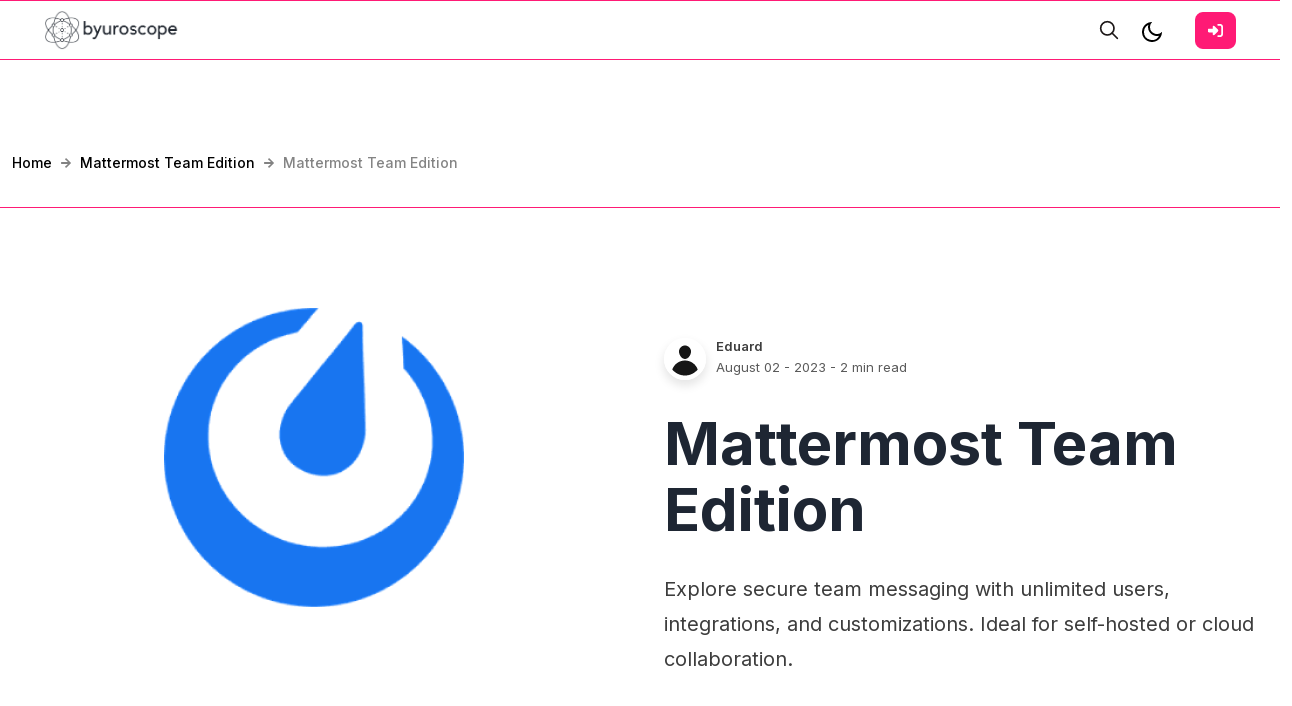

--- FILE ---
content_type: text/html; charset=utf-8
request_url: https://byuroscope.com/mattermost/
body_size: 11473
content:
<!DOCTYPE html>
<html lang="en">
<head>

    <meta charset="utf-8" />
    <meta http-equiv="X-UA-Compatible" content="IE=edge" />

    <title>Mattermost Team Edition: Open-Source Team Collaboration Platform</title>
    <meta name="HandheldFriendly" content="True" />
    <meta name="viewport" content="width=device-width, initial-scale=1.0" />

    <link rel="preconnect" href="https://fonts.googleapis.com">
    <link rel="preconnect" href="https://fonts.gstatic.com" crossorigin>
    <link href="https://fonts.googleapis.com/css2?family=Inter:wght@300;400;500;600;700;800;900&display=swap" rel="stylesheet">

    <link rel="stylesheet" type="text/css" href="/assets/css/bootstrap.min.css?v=5d73b6d28d" />
    <link rel="stylesheet" type="text/css" href="/assets/css/tocbot.css?v=5d73b6d28d" />
    <link rel="stylesheet" type="text/css" href="/assets/css/style.css?v=5d73b6d28d" />

    <style>
        :root {
            --theme-color: #FF1A75;
            --theme-shadow-color: #FF1A751f;
            --header-logo-color: #000;
            --header-bg: #f6f6f6;
            --header-color: #1e2633;
            --heading-color: #1e2633;
            --hero-button: #1e2633;
            --section-padding-lg: 100px 0;
            --section-padding-md: 75px 0;
            --section-padding-sm: 45px 0;
            --body-font: 'Inter', sans-serif;
            --heading-font: 'Inter', sans-serif;
        }
        @media only screen and (max-width: 767px) {
            :root {
                --section-padding-lg: 75px 0;
            }
        }
    </style>

    <style>
        .gh-toc > .toc-list {
            position: relative;
            overflow: hidden;
        }

        .toc-list {
            list-style: none;
        }

        .gh-toc .is-active-link::before {
            background-color: var(--ghost-accent-color); /* Defines TOC accent color based on Accent color set in Ghost Admin */
        } 
</style>

    <meta name="description" content="Explore secure team messaging with unlimited users, integrations, and customizations. Ideal for self-hosted or cloud collaboration.">
    <link rel="icon" href="https://byuroscope.com/content/images/size/w256h256/2023/09/only_logo_128.png" type="image/png">
    <link rel="canonical" href="https://byuroscope.com/mattermost/">
    <meta name="referrer" content="no-referrer-when-downgrade">
    
    <meta property="og:site_name" content="Byuroscope software">
    <meta property="og:type" content="article">
    <meta property="og:title" content="Mattermost Team Edition: Open-Source Team Collaboration Platform">
    <meta property="og:description" content="Explore secure team messaging with unlimited users, integrations, and customizations. Ideal for self-hosted or cloud collaboration.">
    <meta property="og:url" content="https://byuroscope.com/mattermost/">
    <meta property="og:image" content="https://byuroscope.fra1.digitaloceanspaces.com/nc/uploads/noco/lowcode_installer/oss_tools/other_files/dt2HnPm09dNSFAjx2P.png">
    <meta property="article:published_time" content="2023-08-02T11:35:25.000Z">
    <meta property="article:modified_time" content="2024-01-01T23:19:09.000Z">
    <meta property="article:tag" content="Mattermost Team Edition">
    <meta property="article:tag" content="COLLABORATION">
    <meta property="article:tag" content="COMMUNICATION">
    <meta property="article:tag" content="PROJECT MANAGEMENT">
    <meta property="article:tag" content="SOFTWARE DEVELOPMENT">
    <meta property="article:tag" content="TEAMWORK">
    <meta property="article:tag" content="GOOGLE WORKSPACE">
    <meta property="article:tag" content="SLACK">
    <meta property="article:tag" content="ZOHO CONNECT">
    <meta property="article:tag" content="MS TEAMS">
    <meta property="article:tag" content="CISCO WEBEX">
    
    <meta name="twitter:card" content="summary_large_image">
    <meta name="twitter:title" content="Mattermost Team Edition: Open-Source Team Collaboration Platform">
    <meta name="twitter:description" content="Explore secure team messaging with unlimited users, integrations, and customizations. Ideal for self-hosted or cloud collaboration.">
    <meta name="twitter:url" content="https://byuroscope.com/mattermost/">
    <meta name="twitter:image" content="https://byuroscope.fra1.digitaloceanspaces.com/nc/uploads/noco/lowcode_installer/oss_tools/other_files/dt2HnPm09dNSFAjx2P.png">
    <meta name="twitter:label1" content="Written by">
    <meta name="twitter:data1" content="Eduard">
    <meta name="twitter:label2" content="Filed under">
    <meta name="twitter:data2" content="Mattermost Team Edition, COLLABORATION, COMMUNICATION, PROJECT MANAGEMENT, SOFTWARE DEVELOPMENT, TEAMWORK, GOOGLE WORKSPACE, SLACK, ZOHO CONNECT, MS TEAMS, CISCO WEBEX">
    <meta property="og:image:width" content="256">
    <meta property="og:image:height" content="256">
    
    <script type="application/ld+json">
{
    "@context": "https://schema.org",
    "@type": "Article",
    "publisher": {
        "@type": "Organization",
        "name": "Byuroscope software",
        "url": "https://byuroscope.com/",
        "logo": {
            "@type": "ImageObject",
            "url": "https://byuroscope.com/content/images/2023/09/logo-no-bg-600.png"
        }
    },
    "author": {
        "@type": "Person",
        "name": "Eduard",
        "url": "https://byuroscope.com/author/eduard/",
        "sameAs": []
    },
    "headline": "Mattermost Team Edition: Open-Source Team Collaboration Platform",
    "url": "https://byuroscope.com/mattermost/",
    "datePublished": "2023-08-02T11:35:25.000Z",
    "dateModified": "2024-01-01T23:19:09.000Z",
    "image": {
        "@type": "ImageObject",
        "url": "https://byuroscope.fra1.digitaloceanspaces.com/nc/uploads/noco/lowcode_installer/oss_tools/other_files/dt2HnPm09dNSFAjx2P.png",
        "width": 256,
        "height": 256
    },
    "keywords": "Mattermost Team Edition, COLLABORATION, COMMUNICATION, PROJECT MANAGEMENT, SOFTWARE DEVELOPMENT, TEAMWORK, GOOGLE WORKSPACE, SLACK, ZOHO CONNECT, MS TEAMS, CISCO WEBEX",
    "description": "Explore secure team messaging with unlimited users, integrations, and customizations. Ideal for self-hosted or cloud collaboration.",
    "mainEntityOfPage": "https://byuroscope.com/mattermost/"
}
    </script>

    <meta name="generator" content="Ghost 6.10">
    <link rel="alternate" type="application/rss+xml" title="Byuroscope software" href="https://byuroscope.com/rss/">
    <script defer src="https://cdn.jsdelivr.net/ghost/portal@~2.56/umd/portal.min.js" data-i18n="true" data-ghost="https://byuroscope.com/" data-key="b3766b235896a318b34700e9f4" data-api="https://byuroscope.com/ghost/api/content/" data-locale="en" crossorigin="anonymous"></script><style id="gh-members-styles">.gh-post-upgrade-cta-content,
.gh-post-upgrade-cta {
    display: flex;
    flex-direction: column;
    align-items: center;
    font-family: -apple-system, BlinkMacSystemFont, 'Segoe UI', Roboto, Oxygen, Ubuntu, Cantarell, 'Open Sans', 'Helvetica Neue', sans-serif;
    text-align: center;
    width: 100%;
    color: #ffffff;
    font-size: 16px;
}

.gh-post-upgrade-cta-content {
    border-radius: 8px;
    padding: 40px 4vw;
}

.gh-post-upgrade-cta h2 {
    color: #ffffff;
    font-size: 28px;
    letter-spacing: -0.2px;
    margin: 0;
    padding: 0;
}

.gh-post-upgrade-cta p {
    margin: 20px 0 0;
    padding: 0;
}

.gh-post-upgrade-cta small {
    font-size: 16px;
    letter-spacing: -0.2px;
}

.gh-post-upgrade-cta a {
    color: #ffffff;
    cursor: pointer;
    font-weight: 500;
    box-shadow: none;
    text-decoration: underline;
}

.gh-post-upgrade-cta a:hover {
    color: #ffffff;
    opacity: 0.8;
    box-shadow: none;
    text-decoration: underline;
}

.gh-post-upgrade-cta a.gh-btn {
    display: block;
    background: #ffffff;
    text-decoration: none;
    margin: 28px 0 0;
    padding: 8px 18px;
    border-radius: 4px;
    font-size: 16px;
    font-weight: 600;
}

.gh-post-upgrade-cta a.gh-btn:hover {
    opacity: 0.92;
}</style>
    <script defer src="https://cdn.jsdelivr.net/ghost/sodo-search@~1.8/umd/sodo-search.min.js" data-key="b3766b235896a318b34700e9f4" data-styles="https://cdn.jsdelivr.net/ghost/sodo-search@~1.8/umd/main.css" data-sodo-search="https://byuroscope.com/" data-locale="en" crossorigin="anonymous"></script>
    
    <link href="https://byuroscope.com/webmentions/receive/" rel="webmention">
    <script defer src="/public/cards.min.js?v=5d73b6d28d"></script>
    <link rel="stylesheet" type="text/css" href="/public/cards.min.css?v=5d73b6d28d">
    <script defer src="/public/comment-counts.min.js?v=5d73b6d28d" data-ghost-comments-counts-api="https://byuroscope.com/members/api/comments/counts/"></script>
    <script defer src="/public/member-attribution.min.js?v=5d73b6d28d"></script><style>:root {--ghost-accent-color: #FF1A75;}</style>

</head>

<body class="post-template tag-tool-mattermost tag-cat-collaboration tag-cat-communication tag-cat-project-management tag-cat-software-development tag-cat-teamwork tag-alt-google-workspace tag-alt-slack tag-alt-zoho-connect tag-alt-ms-teams tag-alt-cisco-webex default-layout">
    <div class="site-content">
        

<header class="site-header sticky">
	<div class="header-top-area">
		<div class="container-fluid">
			<div class="row align-items-center">
				<div class="col-6 col-lg-2 order-1 order-lg-0">
					<div class="header-logo-area">
	<div class="desktop-logo d-lg-block">
		<div class="site-branding">
				<a href="https://byuroscope.com">
					<img src="https://byuroscope.com/content/images/2023/09/logo-no-bg-600.png" alt="Byuroscope software" width="135" height="35" />
						<img src="https://byuroscope.com/content/images/2023/09/logo-white-600.png" alt="Byuroscope software" class="dark-logo" width="135" height="35"/>
				</a>
		</div><!-- /.site-branding -->		
	</div>
</div><!-- /.header-logo-area --> 
				</div>

				<div class="col-lg-8 order-lg-1">
					<nav class="navigation">
	<div class="menu-wrapper">
		<div class="menu-content">
			<div class="mainmenu d-flex align-items-center">					
			</div>
		</div> <!-- /.hours-content-->
	</div><!-- /.menu-wrapper -->
</nav> 
				</div>
				
				<div class="col-6 col-lg-2 order-2 order-lg-2">
					<div class="d-flex justify-content-end align-items-center">
        <button class="gh-search-icon" aria-label="search" data-ghost-search style="display: inline-flex; justify-content: center; align-items: center; width: 32px; height: 32px; padding: 0; border: 0; color: inherit; background-color: transparent; cursor: pointer; outline: none;"><svg width="20" height="20" fill="none" viewBox="0 0 24 24"><path d="M14.949 14.949a1 1 0 0 1 1.414 0l6.344 6.344a1 1 0 0 1-1.414 1.414l-6.344-6.344a1 1 0 0 1 0-1.414Z" fill="currentColor"/><path d="M10 3a7 7 0 1 0 0 14 7 7 0 0 0 0-14Zm-9 7a9 9 0 1 1 18 0 9 9 0 0 1-18 0Z" fill="currentColor"/></svg></button>
    

    <a href="#" class="switcher">
            <div class="light">
                <svg xmlns="http://www.w3.org/2000/svg" viewBox="0 0 24 24">
    <path fill="none" d="M0 0h24v24H0z"/><path d="M10 7a7 7 0 0 0 12 4.9v.1c0 5.523-4.477 10-10 10S2 17.523 2 12 6.477 2 12 2h.1A6.979 6.979 0 0 0 10 7zm-6 5a8 8 0 0 0 15.062 3.762A9 9 0 0 1 8.238 4.938 7.999 7.999 0 0 0 4 12z"/>
</svg>            </div>
            <div class="dark">
                <svg xmlns="http://www.w3.org/2000/svg" viewBox="0 0 24 24"><path d="M12,17c-2.76,0-5-2.24-5-5s2.24-5,5-5,5,2.24,5,5-2.24,5-5,5Zm0-8c-1.65,0-3,1.35-3,3s1.35,3,3,3,3-1.35,3-3-1.35-3-3-3Zm1-5V1c0-.55-.45-1-1-1s-1,.45-1,1v3c0,.55,.45,1,1,1s1-.45,1-1Zm0,19v-3c0-.55-.45-1-1-1s-1,.45-1,1v3c0,.55,.45,1,1,1s1-.45,1-1ZM5,12c0-.55-.45-1-1-1H1c-.55,0-1,.45-1,1s.45,1,1,1h3c.55,0,1-.45,1-1Zm19,0c0-.55-.45-1-1-1h-3c-.55,0-1,.45-1,1s.45,1,1,1h3c.55,0,1-.45,1-1ZM6.71,6.71c.39-.39,.39-1.02,0-1.41l-2-2c-.39-.39-1.02-.39-1.41,0s-.39,1.02,0,1.41l2,2c.2,.2,.45,.29,.71,.29s.51-.1,.71-.29Zm14,14c.39-.39,.39-1.02,0-1.41l-2-2c-.39-.39-1.02-.39-1.41,0s-.39,1.02,0,1.41l2,2c.2,.2,.45,.29,.71,.29s.51-.1,.71-.29Zm-16,0l2-2c.39-.39,.39-1.02,0-1.41s-1.02-.39-1.41,0l-2,2c-.39,.39-.39,1.02,0,1.41,.2,.2,.45,.29,.71,.29s.51-.1,.71-.29ZM18.71,6.71l2-2c.39-.39,.39-1.02,0-1.41s-1.02-.39-1.41,0l-2,2c-.39,.39-.39,1.02,0,1.41,.2,.2,.45,.29,.71,.29s.51-.1,.71-.29Z"/></svg>
            </div>
    </a>

    <div class="header-right-area">
        <div class="hamburger-menus">
            <span></span>
            <span></span>
            <span></span>
        </div>
    </div>

            <a class="gh-head-button button d-none d-lg-block ms-3" href="https://byuroscope.com/signin"><span>Sign In</span><svg xmlns="http://www.w3.org/2000/svg" viewBox="0 0 512 512"><path d="M217.9 105.9L340.7 228.7c7.2 7.2 11.3 17.1 11.3 27.3s-4.1 20.1-11.3 27.3L217.9 406.1c-6.4 6.4-15 9.9-24 9.9c-18.7 0-33.9-15.2-33.9-33.9l0-62.1L32 320c-17.7 0-32-14.3-32-32l0-64c0-17.7 14.3-32 32-32l128 0 0-62.1c0-18.7 15.2-33.9 33.9-33.9c9 0 17.6 3.6 24 9.9zM352 416l64 0c17.7 0 32-14.3 32-32l0-256c0-17.7-14.3-32-32-32l-64 0c-17.7 0-32-14.3-32-32s14.3-32 32-32l64 0c53 0 96 43 96 96l0 256c0 53-43 96-96 96l-64 0c-17.7 0-32-14.3-32-32s14.3-32 32-32z"/></svg></a>
</div> 
				</div>
			</div>
		</div>
	</div><!-- /.header-top-area -->
</header>
<div class="overlaybg"></div>
<div class="breadcumb-section">
	<div class="container-xxl">
		<ul class="breadcrumb">
			<li class="breadcrumb-item"><a href="https://byuroscope.com">Home</a></li>
			<li class="devider"><svg xmlns="http://www.w3.org/2000/svg" viewBox="0 0 448 512"><path d="M190.5 66.9l22.2-22.2c9.4-9.4 24.6-9.4 33.9 0L441 239c9.4 9.4 9.4 24.6 0 33.9L246.6 467.3c-9.4 9.4-24.6 9.4-33.9 0l-22.2-22.2c-9.5-9.5-9.3-25 .4-34.3L311.4 296H24c-13.3 0-24-10.7-24-24v-32c0-13.3 10.7-24 24-24h287.4L190.9 101.2c-9.8-9.3-10-24.8-.4-34.3z"/></svg></li>
			<li class="breadcrumb-item"><a href="/tag/tool-mattermost/">Mattermost Team Edition</a></li>
			<li class="devider"><svg xmlns="http://www.w3.org/2000/svg" viewBox="0 0 448 512"><path d="M190.5 66.9l22.2-22.2c9.4-9.4 24.6-9.4 33.9 0L441 239c9.4 9.4 9.4 24.6 0 33.9L246.6 467.3c-9.4 9.4-24.6 9.4-33.9 0l-22.2-22.2c-9.5-9.5-9.3-25 .4-34.3L311.4 296H24c-13.3 0-24-10.7-24-24v-32c0-13.3 10.7-24 24-24h287.4L190.9 101.2c-9.8-9.3-10-24.8-.4-34.3z"/></svg></li>
			<li class="breadcrumb-item breadcrumb-current">Mattermost Team Edition</li>
		</ul>
	</div>
</div>

<div class="single-wrapper default-layout">
	<div class="post-single-content">
		<article class="single-post post tag-tool-mattermost tag-cat-collaboration tag-cat-communication tag-cat-project-management tag-cat-software-development tag-cat-teamwork tag-alt-google-workspace tag-alt-slack tag-alt-zoho-connect tag-alt-ms-teams tag-alt-cisco-webex ">

			<div class="blog-single-top">
				<div class="container-xxl">
					<div class="row gx-5">
						<div class="col-lg-6">
							<div class="post-thumbnail-area single-post-thumbnail">
								<figure class="post-thumb">
									<img
										srcset="https://byuroscope.fra1.digitaloceanspaces.com/nc/uploads/noco/lowcode_installer/oss_tools/other_files/dt2HnPm09dNSFAjx2P.png 300w,
												https://byuroscope.fra1.digitaloceanspaces.com/nc/uploads/noco/lowcode_installer/oss_tools/other_files/dt2HnPm09dNSFAjx2P.png 400w,
												https://byuroscope.fra1.digitaloceanspaces.com/nc/uploads/noco/lowcode_installer/oss_tools/other_files/dt2HnPm09dNSFAjx2P.png 500w,
												https://byuroscope.fra1.digitaloceanspaces.com/nc/uploads/noco/lowcode_installer/oss_tools/other_files/dt2HnPm09dNSFAjx2P.png 600w"
										sizes="(min-width: 1400px) 1400px, 92vw" 
										src="https://byuroscope.fra1.digitaloceanspaces.com/nc/uploads/noco/lowcode_installer/oss_tools/other_files/dt2HnPm09dNSFAjx2P.png" 
										alt="Mattermost Team Edition" 
									/>
								</figure>
							</div>
						</div>

						<div class="col-lg-6">
							<div class="entry-header">
								<div class="top-meta">
									<div class="left-meta">
										<div class="entry-user">
											<div class="thumb">
												<a href="/author/eduard/" class="static-avatar author-profile-image"><svg viewBox="0 0 24 24" xmlns="http://www.w3.org/2000/svg"><g fill="none" fill-rule="evenodd"><path d="M3.513 18.998C4.749 15.504 8.082 13 12 13s7.251 2.504 8.487 5.998C18.47 21.442 15.417 23 12 23s-6.47-1.558-8.487-4.002zM12 12c2.21 0 4-2.79 4-5s-1.79-4-4-4-4 1.79-4 4 1.79 5 4 5z" fill="#FFF"/></g></svg>
</a>
											</div>
											<div class="author-list">
												<div class="">
													<a href="/author/eduard/">Eduard</a>
												</div>
												<div class="">
													<div><time class="byline-meta-date" datetime="Aug-02-2023">August 02 - 2023</time> - 2 min read</div>
												</div>
											</div>
										</div>		
									</div>
								</div>

								<h1 class="entry-title">Mattermost Team Edition</h1>
								<div class="custom-single-excerpt mrb-60">
									<p class="post-full-custom-excerpt">Explore secure team messaging with unlimited users, integrations, and customizations. Ideal for self-hosted or cloud collaboration.</p>
								</div>
							</div>
						</div>
					</div>
				</div>
			</div>

			<div class="blog-single-bottom">
				<div class="container-xxl">
					<div class="row justify-content-lg-center">
						<div class="col-lg-8 position-relative">
							<div class="post-details" id="intro">							
								<div class="entry-content">
									<div class="all-contents">
										<p>Mattermost Team Edition is an open-source, self-hosted messaging platform designed for teams looking for a secure and flexible way to collaborate. It offers a rich set of features tailored to enhance communication and improve productivity within teams.</p><!--kg-card-begin: html--><figure class="kg-card kg-bookmark-card">
  <a href="https://mattermost.com/pricing/?ref=byuroscope.com" class="kg-bookmark-container">
    <div class="kg-bookmark-content">
      <div class="kg-bookmark-title">Pricing | Mattermost</div>
      <div class="kg-bookmark-description">Plans available for teams of every size — from start-ups to large enterprises. Learn more about Mattermost pricing and get started today.</div>
      <div class="kg-bookmark-metadata">
        <img src="https://mattermost.com/wp-content/themes/mattermost-2021/frontend/dist/img/favicon/v2/apple-touch-icon.png" class="kg-bookmark-icon">
        
        <span class="kg-bookmark-publisher">Mattermost.com</span>
      </div>
    </div>
    <div class="kg-bookmark-thumbnail">
      <img src="http://mattermost.com/wp-content/uploads/2021/08/Pricing@2x.png">
    </div>
  </a>
</figure><!--kg-card-end: html--><h2 id="key-features">Key Features</h2><ul><li><strong>Unlimited Communication:</strong> Enjoy unlimited users, teams, channels, and search history to facilitate team communication without any constraints.</li><li><strong>Open Source:</strong> With its open-source nature, Mattermost Team Edition allows you to customize and extend your chat experience with access to source code.</li><li><strong>Integrations:</strong> Connect with popular tools like Jira, GitHub, and over 700 marketplace integrations to streamline workflows.</li><li><strong>Security:</strong> Keep your conversations secure with multi-factor authentication (MFA) and data encryption at rest and in transit.</li><li><strong>Customization:</strong> Tailor your workspace with custom branding, themes, and emojis to match your team's identity.</li><li><strong>Self-Hosted or Cloud Deployment:</strong> Choose between self-hosting Mattermost on your own infrastructure or deploying it in a private cloud environment.</li><li><strong>Mobile Support:</strong> Stay connected on the go with native mobile apps for iOS and Android platforms.</li><li><strong>Screensharing:</strong> Enhance collaboration during direct and group calls with integrated screensharing capabilities.</li><li><strong>Multilingual Support:</strong> Localized in more than 20 languages, Mattermost Team Edition is built for diverse teams across the globe.</li></ul><h2 id="mattermost-team-edition-screenshots">Mattermost Team Edition Screenshots</h2><!--kg-card-begin: html--><figure class="kg-card kg-gallery-card kg-width-wide">
<div class="kg-gallery-container">
  <div class="kg-gallery-row">
    <div class="kg-gallery-image">
      <img src="https://byuroscope.fra1.digitaloceanspaces.com/nc/uploads/noco/lowcode_installer/oss_tools/screenshots/RfMcFlXSEHS81ZB4Wv.jpg" loading="lazy">
    </div>
    <div class="kg-gallery-image">
      <img src="https://byuroscope.fra1.digitaloceanspaces.com/nc/uploads/noco/lowcode_installer/oss_tools/screenshots/R5Iu3MoQh1T1w_OeXw.png" loading="lazy">
    </div>
    <div class="kg-gallery-image">
      <img src="https://byuroscope.fra1.digitaloceanspaces.com/nc/uploads/noco/lowcode_installer/oss_tools/screenshots/1MNvQ6t77ixnH3fvz7.png" loading="lazy">
    </div>
  </div>
  <div class="kg-gallery-row">
    <div class="kg-gallery-image">
      <img src="https://byuroscope.fra1.digitaloceanspaces.com/nc/uploads/noco/lowcode_installer/oss_tools/screenshots/ul0jV5BS1xygeXcR8Y.png" loading="lazy">
    </div>
    <div class="kg-gallery-image">
      <img src="https://byuroscope.fra1.digitaloceanspaces.com/nc/uploads/noco/lowcode_installer/oss_tools/screenshots/08t4YzPdotH-jT-Jt7.png" loading="lazy">
    </div>
    <div class="kg-gallery-image">
      <img src="https://byuroscope.fra1.digitaloceanspaces.com/nc/uploads/noco/lowcode_installer/oss_tools/screenshots/tTqPnQtb4zwV_pESws.png" loading="lazy">
    </div>
  </div></div>
</figure><!--kg-card-end: html--><h2 id="suggested-developer-use-cases">Suggested Developer Use Cases</h2><ul><li>Incorporate Mattermost into existing project management tools to streamline communication between development teams and stakeholders.</li><li>Leverage the extensive API integrations to automate routine operations and notifications within development workflows.</li><li>Create custom plugins or leverage existing ones to tailor Mattermost functionality to specific client needs without building from scratch.</li></ul><!--kg-card-begin: html--><table>
<thead>
<tr>
<th>Stars</th>
<th>Last commit</th>
<th>Project status</th>
</tr>
</thead>
<tbody>
<tr>
<td><a class="github-button" href="https://github.com/mattermost/mattermost?ref=byuroscope.com" data-color-scheme="no-preference: light; light: light; dark: dark;" data-icon="octicon-star" data-size="large" data-show-count="true" aria-label="Star Mattermost Team Edition on GitHub">Star</a></td>
<td>Friday, December 29, 2023</td>
<td>🌟 Healthy</td>
</tr>
</tbody>
</table><!--kg-card-end: html-->
									</div>

									<div class="post-footer">
										<div class="social-network">
    <h6>Share:</h6>
    <ul class="social-share">
        <li>
            <a onclick="window.open(this.href, 'pop-up', 'left=20,top=20,width=500,height=500,toolbar=1,resizable=0'); return false;" href="https://www.facebook.com/sharer/sharer.php?u=https://byuroscope.com/mattermost/" target="_blank">
                <svg class="svg " viewBox="0 0 24 24" xmlns="http://www.w3.org/2000/svg">
                    <path d="M24 12.073c0-6.627-5.373-12-12-12s-12 5.373-12 12c0 5.99 4.388 10.954 10.125 11.854v-8.385H7.078v-3.47h3.047V9.43c0-3.007 1.792-4.669 4.533-4.669 1.312 0 2.686.235 2.686.235v2.953H15.83c-1.491 0-1.956.925-1.956 1.874v2.25h3.328l-.532 3.47h-2.796v8.385C19.612 23.027 24 18.062 24 12.073z"></path>
                </svg>
                <span>Facebook</span>
            </a>
        </li>
        <li>
            <a onclick="window.open(this.href, 'pop-up', 'left=20,top=20,width=500,height=500,toolbar=1,resizable=0'); return false;" href="https://twitter.com/share?text=Mattermost%20Team%20Edition&url=https://byuroscope.com/mattermost/" target="_blank">
                <svg class="svg " viewBox="0 0 24 24" xmlns="http://www.w3.org/2000/svg">
                    <path d="M23.953 4.57a10 10 0 01-2.825.775 4.958 4.958 0 002.163-2.723c-.951.555-2.005.959-3.127 1.184a4.92 4.92 0 00-8.384 4.482C7.69 8.095 4.067 6.13 1.64 3.162a4.822 4.822 0 00-.666 2.475c0 1.71.87 3.213 2.188 4.096a4.904 4.904 0 01-2.228-.616v.06a4.923 4.923 0 003.946 4.827 4.996 4.996 0 01-2.212.085 4.936 4.936 0 004.604 3.417 9.867 9.867 0 01-6.102 2.105c-.39 0-.779-.023-1.17-.067a13.995 13.995 0 007.557 2.209c9.053 0 13.998-7.496 13.998-13.985 0-.21 0-.42-.015-.63A9.935 9.935 0 0024 4.59z"></path>
                </svg>
                <span>Twitter</span>
            </a>
        </li>
        <li>
            <a onclick="window.open(this.href, 'pop-up', 'left=20,top=20,width=500,height=500,toolbar=1,resizable=0'); return false;" href="https://www.linkedin.com/shareArticle?mini=true&url=Mattermost%20Team%20Edition&url=https://byuroscope.com/mattermost/">
                <svg class="svg " viewBox="0 0 24 24" xmlns="http://www.w3.org/2000/svg">
                    <path d="M20.447 20.452h-3.554v-5.569c0-1.328-.027-3.037-1.852-3.037-1.853 0-2.136 1.445-2.136 2.939v5.667H9.351V9h3.414v1.561h.046c.477-.9 1.637-1.85 3.37-1.85 3.601 0 4.267 2.37 4.267 5.455v6.286zM5.337 7.433c-1.144 0-2.063-.926-2.063-2.065 0-1.138.92-2.063 2.063-2.063 1.14 0 2.064.925 2.064 2.063 0 1.139-.925 2.065-2.064 2.065zm1.782 13.019H3.555V9h3.564v11.452zM22.225 0H1.771C.792 0 0 .774 0 1.729v20.542C0 23.227.792 24 1.771 24h20.451C23.2 24 24 23.227 24 22.271V1.729C24 .774 23.2 0 22.222 0h.003z"></path>
                </svg>
                <span>Linkedin</span>
            </a>
        </li>

        <li>
            <a onclick="window.open(this.href, 'pop-up', 'left=20,top=20,width=500,height=500,toolbar=1,resizable=0'); return false;" href="mailto:?subject=Mattermost%20Team%20Edition&amp;body=https://byuroscope.com/mattermost/">
                <svg class="svg svg--stroke " viewBox="0 0 24 24" xmlns="http://www.w3.org/2000/svg">
                    <circle cx="12" cy="12" r="4"></circle><path d="M16 8v5a3 3 0 0 0 6 0v-1a10 10 0 1 0-3.92 7.94"></path>
                </svg>
                <span>Email</span>
            </a>
        </li>
        <li>
            <a href="https://byuroscope.com/mattermost/" data-clipboard-text="https://byuroscope.com/mattermost/" class="permalink-share"><svg class="svg svg--stroke " viewBox="0 0 24 24" xmlns="http://www.w3.org/2000/svg"><rect x="9" y="9" width="13" height="13" rx="2" ry="2"></rect><path d="M5 15H4a2 2 0 0 1-2-2V4a2 2 0 0 1 2-2h9a2 2 0 0 1 2 2v1"></path></svg>
                <span>Permalink</span>
                <div class="post-shr-item-tooltip">Permalink Copied</div>
            </a>
            <textarea class="post-shr-item-permalink-copy" id="permalink-area" name="permalink-area">https://byuroscope.com/mattermost/</textarea>
        </li>
    </ul><!-- /.social-share -->
</div>
<script>
    var copyTextareaBtn = document.querySelector('.permalink-share');
    var tooltip = document.querySelector('.post-shr-item-tooltip');
    copyTextareaBtn.addEventListener('click', function(event) {
            event.preventDefault()
        var copyTextarea = document.querySelector('#permalink-area');
        copyTextarea.focus();
        copyTextarea.select();

        try {
            var successful = document.execCommand('copy');
            var msg = successful ? 'successful' : 'unsuccessful';
            tooltip.classList.add('visable');
            console.log('Copying text command was ' + msg);

            setTimeout(function() {
                tooltip.classList.remove('visable');
            }, 2000);
        } catch (err) {
            console.log('Oops, unable to copy');
        }
    });            
</script>

										<h6>Post In:</h6>
										<div class="entry-category">
												<a href="/tag/tool-mattermost/" class="tag tag- tool-mattermost">Mattermost Team Edition</a>
												<a href="/tag/cat-collaboration/" class="tag tag- cat-collaboration">COLLABORATION</a>
												<a href="/tag/cat-communication/" class="tag tag- cat-communication">COMMUNICATION</a>
												<a href="/tag/cat-project-management/" class="tag tag- cat-project-management">PROJECT MANAGEMENT</a>
												<a href="/tag/cat-software-development/" class="tag tag- cat-software-development">SOFTWARE DEVELOPMENT</a>
												<a href="/tag/cat-teamwork/" class="tag tag- cat-teamwork">TEAMWORK</a>
												<a href="/tag/alt-google-workspace/" class="tag tag- alt-google-workspace">GOOGLE WORKSPACE</a>
												<a href="/tag/alt-slack/" class="tag tag- alt-slack">SLACK</a>
												<a href="/tag/alt-zoho-connect/" class="tag tag- alt-zoho-connect">ZOHO CONNECT</a>
												<a href="/tag/alt-ms-teams/" class="tag tag- alt-ms-teams">MS TEAMS</a>
												<a href="/tag/alt-cisco-webex/" class="tag tag- alt-cisco-webex">CISCO WEBEX</a>
										</div>
									</div>
								</div>
							</div>
						</div>
					</div>
				</div>
			</div>
			
			<div class="entry-footer">
				<div class="container-xxl">
					<div class="single-post-pagination">
						<div class="row label-pagination">
							<div class="previous-post col-6 text-start">
								<div class="navigation-name">Previous Posts</div>
							</div>
							<div class="next-posts col-6 text-end">
								<div class="navigation-name">Next Posts</div>
							</div>
						</div>
						<div class="row">
							<div class="previous-post col-6">
								<a href="/vaultwarden/">
									<div class="pagination-post-wrapper">
										<div class="image-wrapper">
											<img class="post-card-image" src="https://byuroscope.fra1.digitaloceanspaces.com/nc/uploads/noco/lowcode_installer/oss_tools/other_files/xcbANxm7Swb7OQr46x.png" loading="lazy" alt="Vaultwarden" />
										</div>
										<div class="content-wrapper">
											<div class="post-info">
												<!--./ entry-category -->
												<div class="post-time">
													<span><time datetime="2023-08-02">Aug - 2023</time></span>
												</div>
												<h4 class="pagi-title">Vaultwarden</h4>
											</div>
										</div>
									</div>
								</a>
							</div>

							<div class="next-posts col-6">
								<a href="/influxdb/">
									<div class="pagination-post-wrapper">
										<div class="image-wrapper">
											<img class="post-card-image" src="https://byuroscope.fra1.digitaloceanspaces.com/nc/uploads/noco/lowcode_installer/oss_tools/other_files/JKHAN-OlpCFHKi-7c3.png" loading="lazy" alt="InfluxDB" />
										</div>
										<div class="content-wrapper">
											<div class="post-info">
												<!--./ entry-category -->
												<div class="post-time">
													<span><time datetime="2023-08-02">Aug - 2023</time></span>
												</div>
												<h4 class="pagi-title">InfluxDB</h4>
											</div>
										</div>
									</div>
								</a>
							</div>
						</div>
					</div>
				</div>
			</div>
		</article>
	</div>

	<div class="container-xxl">
		<div id="comments" class="comments-area comments-area">
				
        <script defer src="https://cdn.jsdelivr.net/ghost/comments-ui@~1.2/umd/comments-ui.min.js" data-locale="en" data-ghost-comments="https://byuroscope.com/" data-api="https://byuroscope.com/ghost/api/content/" data-admin="https://byuroscope.com/ghost/" data-key="b3766b235896a318b34700e9f4" data-title="null" data-count="true" data-post-id="64ca3f7da094d00001db6e39" data-color-scheme="auto" data-avatar-saturation="60" data-accent-color="#FF1A75" data-comments-enabled="all" data-publication="Byuroscope software" crossorigin="anonymous"></script>
    
			
			
		</div>
	</div>

	
</div>



        <footer class="site-footer">
	<div class="footer-top mt-5 pt-5 pb-4">
		<div class="container-xxl">
			<div class="row justify-content-center">
				<div class="col-lg-7 text-center">
					<aside class="widget widget_subscribe">
	<div class="top-wrapper">
		<img src="/assets/images/hero_element_2.webp?v=5d73b6d28d" alt="Newletter" width="22" height="22"/>
	</div>
	<h5>Newletter</h5>
	<h3 id="subscribe-widget-title" class="subscribe-title mb-5">Enter your email address and get regular update from us.</h3>
	<div class="widget-content">
		<div class="subscribe-form">
			<div class="row align-items-center">
				<div class="col-md-12">
					<!-- Subscribe form -->
					<form class="dv-form" data-members-form="subscribe">
    <div class="input-group">
        <input class="subscribe-email form-control" data-members-email placeholder="Email Address" type="email" />
        <button class="subscribe-btn" type="submit">
            Notify Me
        </button>
    </div>
    <div class="message-success">
        Great! Check your inbox and click the link to confirm your subscription.
    </div>
    <div class="message-error">
        Please enter a valid email address!
    </div>
</form>				</div>
			</div>
		</div>
	</div>
</aside>				</div>
			</div>
		</div>
	</div>

	<div class="footer-bottom-area">
		<div class="container-xxl">
			<div class="row">
				<div class="col-md-7 bottom-block">
					<div class="text-center text-lg-end">
						<div class="social-content">
    
    
    <a href="https://www.linkedin.com/in/parsadanyan/" target="_blank" rel="noopener"><svg xmlns="http://www.w3.org/2000/svg" viewBox="0 0 448 512"><path d="M100.28 448H7.4V148.9h92.88zM53.79 108.1C24.09 108.1 0 83.5 0 53.8a53.79 53.79 0 0 1 107.58 0c0 29.7-24.1 54.3-53.79 54.3zM447.9 448h-92.68V302.4c0-34.7-.7-79.2-48.29-79.2-48.29 0-55.69 37.7-55.69 76.7V448h-92.78V148.9h89.08v40.8h1.3c12.4-23.5 42.69-48.3 87.88-48.3 94 0 111.28 61.9 111.28 142.3V448z"/></svg></a>
</div>					</div>
				</div>
				<div class="col-md-5 bottom-block">
					<div class="copyright-text text-center text-lg-start">
							<p><a href="https://byuroscope.com">Byuroscope software</a> &copy; 2026. All rights reserved.</p>
					</div>
				</div>
			</div>
		</div>
	</div>
	<!--~./ end footer bottom area ~-->
</footer>    </div>

    <!--search overlay content-->
<div class="overlay-content">
    <div class="overlay-close"></div>
    <div class="search-area search-overly  d-flex justify-content-center aligh-items-center flex-column">
        <div class="cus-container">
            <div class="search-input-area d-flex align-items-center">
                <input type="text" id="search-input" class="form-control" placeholder="type your keywords...">
                <small class="esc">ESC</small>
                <span><svg xmlns="http://www.w3.org/2000/svg" viewBox="0 0 512 512"><path d="M505 442.7L405.3 343c-4.5-4.5-10.6-7-17-7H372c27.6-35.3 44-79.7 44-128C416 93.1 322.9 0 208 0S0 93.1 0 208s93.1 208 208 208c48.3 0 92.7-16.4 128-44v16.3c0 6.4 2.5 12.5 7 17l99.7 99.7c9.4 9.4 24.6 9.4 33.9 0l28.3-28.3c9.4-9.4 9.4-24.6.1-34zM208 336c-70.7 0-128-57.2-128-128 0-70.7 57.2-128 128-128 70.7 0 128 57.2 128 128 0 70.7-57.2 128-128 128z"/></svg></span>
                <div class="bar-dismiss"><span class="close-icons"><svg xmlns="http://www.w3.org/2000/svg" viewBox="0 0 320 512"><path d="M310.6 150.6c12.5-12.5 12.5-32.8 0-45.3s-32.8-12.5-45.3 0L160 210.7 54.6 105.4c-12.5-12.5-32.8-12.5-45.3 0s-12.5 32.8 0 45.3L114.7 256 9.4 361.4c-12.5 12.5-12.5 32.8 0 45.3s32.8 12.5 45.3 0L160 301.3 265.4 406.6c12.5 12.5 32.8 12.5 45.3 0s12.5-32.8 0-45.3L205.3 256 310.6 150.6z"/></svg></span></div>
            </div>
            <!-- search result content -->
            <div class="search-result">
                <div class="custom">
                    <h2 class="no-result"><span>0</span> results found in this keyword</h2>
                    <div id="search-full-content"></div>
                </div>
            </div>
        </div>
    </div>
</div>    
    <a href='#top' id='scroll-top' class='topbutton btn-hide'>
        <svg class="progress-circle" width="100%" height="100%" viewBox="-1 -1 102 102">
            <path d="M50,1 a49,49 0 0,1 0,98 a49,49 0 0,1 0,-98"/>
        </svg>
        <svg xmlns="http://www.w3.org/2000/svg" class="icon icon-tabler icon-tabler-arrow-up" width="24" height="24" viewBox="0 0 24 24" stroke-width="1.5" stroke="cuurentColor" fill="none" stroke-linecap="round" stroke-linejoin="round">
            <path stroke="none" d="M0 0h24v24H0z" fill="none"></path>
            <line x1="12" y1="5" x2="12" y2="19"></line>
            <line x1="18" y1="11" x2="12" y2="5"></line>
            <line x1="6" y1="11" x2="12" y2="5"></line>
        </svg>
    </a>

    <script>
        var serachContentApi = "https://byuroscope.com/ghost/api/v3/content/posts/?key=" + window.contentApiKey + "&limit=all&fields=id,title,excerpt,feature_image,custom_excerpt,url,published_at&formats=plaintext&include=tags";
        
        var pagination_next_page_number       = '',
            pagination_available_pages_number = '';
    </script>

    <script src="/assets/js/jquery.js?v=5d73b6d28d"></script>
    <script src="/assets/js/plugin.js?v=5d73b6d28d"></script>
    <script src="/assets/js/fslightbox.js?v=5d73b6d28d"></script>
    <script src="/assets/js/imagesloaded.pkgd.min.js?v=5d73b6d28d"></script>
    <script src="/assets/js/isotope.pkgd.min.js?v=5d73b6d28d"></script>
    <script src="/assets/js/packery-mode.pkgd.min.js?v=5d73b6d28d"></script>
    <script src="/assets/js/tocbot.min.js?v=5d73b6d28d"></script>

    <script src="/assets/js/main.js?v=5d73b6d28d"></script>

    <script>
        // Parse the URL parameter
        function getParameterByName(name, url) {
            if (!url) url = window.location.href;
            name = name.replace(/[\[\]]/g, "\\$&");
            var regex = new RegExp("[?&]" + name + "(=([^&#]*)|&|#|$)"),
                results = regex.exec(url);
            if (!results) return null;
            if (!results[2]) return '';
            return decodeURIComponent(results[2].replace(/\+/g, " "));
        }

        // Give the parameter a variable name
        var action = getParameterByName('action');
        var success = getParameterByName('success');
        var layouts = getParameterByName('layout');

        // Show 505 Error Page
        if( layouts === '505' ) {
            document.getElementById("error-404").src = '/assets/images/error-505.webp';
        }

        function setCookie(cname, cvalue) {
            const d = new Date();
            d.setTime(d.getTime() + (30 * 24 * 60 * 60 * 1000));
            let expires = "expires="+d.toUTCString();
            document.cookie = cname + "=" + cvalue + ";" + expires + ";path=/";
        }
        
        function getCookie(cname) {
            let name = cname + "=";
            let ca = document.cookie.split(';');
            for(let i = 0; i < ca.length; i++) {
            let c = ca[i];
            while (c.charAt(0) == ' ') {
                c = c.substring(1);
            }
            if (c.indexOf(name) == 0) {
                return c.substring(name.length, c.length);
            }
            }
            return "";
        }

        function delete_cookie(name) {
            document.cookie = name +'=; Path=/; Expires=Thu, 01 Jan 1970 00:00:01 GMT;';
        }


        var get_layout = getCookie('layout_mode');
        if( get_layout == 'dark' || layouts == 'dark' ) {
            document.querySelector('.switcher').classList.add('active');
            document.querySelector('body').classList.add('dark-layout');
        } else {
            document.querySelector('.switcher').classList.remove('active');
            document.querySelector('body').classList.remove('dark-layout');
        }

        if( typeof setOffset === 'undefined' || setOffset === null ){
            var setOffset = -130;
        }

    </script>
    <script>
        tocbot.init({
            // Where to render the table of contents.
            tocSelector: '.toc',
            // Where to grab the headings to build the table of contents.
            contentSelector: '.post-details',
            // Which headings to grab inside of the contentSelector element.
            headingSelector: 'h1, h2, h3, h4',
            ignoreSelector: '.kg-product-card-title, .kg-signup-card-heading, .kg-signup-card-subheading',
            // Ensure correct positioning
            hasInnerContainers: false,
            // Smooth scrolling enabled.
            scrollSmooth: true,
            // Smooth scroll offset.
            scrollSmoothOffset: setOffset,
        });
    </script>

    
    

    <script>
$(function() {
$('.gh-content a').filter(function() {
	return this.hostname && this.hostname !== location.hostname;
}).attr('target', '_blank');
});
</script> <script async defer src="https://buttons.github.io/buttons.js"></script>

</body>
</html>


--- FILE ---
content_type: text/css; charset=UTF-8
request_url: https://byuroscope.com/assets/css/style.css?v=5d73b6d28d
body_size: 28617
content:
/*
Template Name: Genelia |Ghost blog theme
Template URI: https://themeforest.net/softhopper
Author: 
Author URI: https://themeforest.net/softhopper
Description: It is a Multipurpose Ghost  Blog Template. Which is a unique feature and user competitive feature.
Version: 1.0
*/
/*--------------------------------------------------------------
>>> TABLE OF CONTENTS:
----------------------------------------------------------------
# Typography 
    [ ## Heading ] 
    [ ## Others Typography ]
# Elements
    [ ## Font Size ]
    [ ## Font Weight ]
    [ ## Margin Element ]
    [ ## Padding Element ]
    [ ## Color Element ]
    [ ## Background Element ]
    [ ## Extra Background ]
    [ ## Social Element ]
    [ ## Overlay Element ]
    [ ## Border element ]
    [ ## Border Extra Elements ]
    [ ## Radius Element ]
    [ ## Lists ]
    [ ## Post, Page, Comments Table ]
    [ ## Others Element ]
    [ ## Grid Element ]
# Forms
	[ ## Buttons ]
	[ ## Fields ]
# Media
	[ ## Captions ]
	[ ## Galleries ]
	[ ## media ]
# Modules 
	[ ## Accessibility ]
	[ ## Alignments ]
	[ ## Clearings ]
	[ ## Infinite Scroll ]
# Header Content
	[ ## Preloader ]
	[ ## Header ]
    [ ## Sticky header ]
# Navigation
	[ ## Links ]
	[ ## Menus ]
        [ ### Hamburger Menu ]
	[ ## Pagination ]
        [ ### Post Navigation ]
	[ ## Navigation responsive ]
# layout
    [ ## Hero Block ]
    [ ## Services ]
    [ ## Chefs ]
    [ ## Food Menu ]
        [ ### Foodmenu Tabs ]
        [ ### Foodmenu Block ]
        [ ### Foodmenu Product Block ]
    [ ## Events ]
    [ ## Blog ]
        [ ### News Block ]
        [ ### Home Blog Page ]
    [ ## Sections ]
        [ ### Featured ]
        [ ### Choose Us ]
        [ ### Opening Hours ]
        [ ### Testimonial ]
        [ ### Chef Message ]
        [ ### Chef Reviews ]
        [ ### Promo ]
        [ ### Reservation ]
        [ ### Related Foodmenu ]
        [ ### Special Food ]
        [ ### Discount ]
        [ ### Newsletter ]
    [ ## Blog ]
# Shop
	[ ## Cart ]
	[ ## Checkout ]
# Others
	[ ## Blog Single ]
	[ ## Event Single ]
	[ ## Chef Single ]
	[ ## Food Single ]
# site content
	[ ## About Page ]
	[ ## Contact Page ]
	[ ## Registration Page ]
	[ ## Coming Soon Page ]
	[ ## 404 Page ]
	[ ## Posts and pages ]
	    [ ### Page Title ]
	    [ ### Breadcrumb ]
	    [ ### No results ]
	[ ## Comments ]
	[ ## Widgets ]
	[ ## Widgets Content ]
# Footer
--------------------------------------------------------------*/
/*--------------------------------------------------------------
# Typography
--------------------------------------------------------------*/
/* Variables
/* ---------------------------------------------------------- */
:root {
  /* Colours */
  --color-white: #ffffff;
  --blue: #3eb0ef;
  --green: #a4d037;
  --purple: #ad26b4;
  --yellow: #fecd35;
  --red: #f05230;
  --softred: #ff3e11;
  --softredtwo: #b52d0d;
  --darkgrey: #121212;
  --midgrey: #738a94;
  --lightgrey: #c5d2d9;
  --whitegrey: #e5eff5;
  --pink: #fa3a57;
  --brown: #a3821a;
  --softredalpha: #ff3e1140;

  /* Dark Layout-bg */
  --dark-bg: #161616;
  --dark-header: #1e1e1e;
  --dark-tags-bg: #232323;

  /* Logo Size */
  --logo-size: 135px;

  /* hero banner*/
  --hero-font-lg: 105px;
  --hero-font-md: 75px;
  --hero-font-sm: 48px;  
  --hero-lh-lg: 120px;
  --hero-lh-md: 85px;
  --hero-lh-sm: 60px;

  /* button redius */
  --button-radius: 8px;
  /* form redius */
  --form-radius: 8px;  
  
  /* featured post image */
  --featured-radius: 8px;  
  
  /* featured post image */
  --section-pd-bottom-lg: 100px;
  --section-pd-bottom-md: 100px;
  --section-pd-bottom-sm: 70px;

  --section-pd-md: 75px;

  /* heading color */
  --heading-color: #313232;  
  --heading-dlayout-color: #fafafa;  
  
  /* body color */
  --body-color: #1c1717;  
  --body-d-color: #d3d3d3;  
  
  /* body color */
  --tag-arrow: #585858;

  /* hero element */
  --hero-element-1: url(../images/hero_element_1.webp);
  --hero-element-2: url(../images/hero_element_2.webp);
  --hero-element-3: url(../images/hero_element_3.webp);

  --scrollbar-width: 15px;
  --featured-img-height: 300px;
  --featured-loop-img-height: 160px;

  /* Typography Control */
  --body-font-size: 18px;
  --heading-one: 48px;
  --heading-two: 48px;
  --heading-three: 48px;
  --heading-four: 48px;
  --heading-five: 48px;
  --section-m-heading: 20px;
}

html {
  font-size: 100%;
}

body {
  background-color: white;
  font-family: var(--body-font);
  font-size: 16px;
  font-weight: normal;
  line-height: 1.75em;
  color: var(--body-color);
}

/*-------------------------------------------------
    [ ## Heading ]
*/
h1,
h2,
h3,
h4,
h5,
h6 {
  clear: both;
  font-family: var(--heading-font);
  line-height: 1.20em;
  color: var(--heading-color);
  font-weight: 700;
  -webkit-font-smoothing: antialiased;
}

h1 {
  font-size: 2.441em;
}

h2 {
  font-size: 1.953em;
}

h3 {
  font-size: 1.563em;
}

h4 {
  font-size: 1.25em;
}

h5 {
  font-size: 1em;
}

h6 {
  font-size: 0.8em;
}

h1 a,
h2 a,
h3 a,
h4 a,
h5 a {
  color: inherit;
  text-decoration: none;
}

h1 a:hover,
h2 a:hover,
h3 a:hover,
h4 a:hover {
  color: inherit;
  text-decoration: none;
}
.section-title-m {
  position: relative;
  font-size: var(--section-m-heading);
}
.section-title-m svg {
  margin-right: calc(var(--bs-gutter-x) * .5);
}
.section-title {
  position: relative;
  font-weight: bold;
}
.section-title:after {
  content: '';
  position: absolute;
  width: 75px;
  height: 5px;
  background: var(--theme-color);
  bottom: -20px;
  left: 0;
  right: 0;
  margin: auto;
}
.global-title {
  font-weight: 700;
  font-size: 50px;
}
.global-title-sm {
  font-weight: 700;
  font-size: 45px;
}
@media only screen and (max-width: 767px) {
  .section-title-m, .featured-button {
    font-size: var(--section-m-heading) !important;
    --section-m-heading: 15px;
    margin-bottom: 0;
  }
}
@media only screen and (max-width: 370px) {
  .section-title-m, .featured-button {
    --section-m-heading: 13px;
  }
}
@media only screen and (max-width: 300px) {
  .section-title-m, .featured-button {
    white-space: nowrap;
  }
  .container-xxl {
    padding-left: 0;
    padding-right: 0;
  }
  .row {
    margin-left: 0;
    margin-right: 0;
  }
  .header-logo-area {
    margin-left: -10px;
    margin-right: 5px;
  }
}
/*-------------------------------------------------
    [ ## Others Typography ]
*/
p {
  margin-bottom: 1.3em;
  line-height: 1.7em;
}
p:last-child {
  margin-bottom: 0px;
}
@media only screen and (max-width: 1199px) {
  p {
    line-height: 1.7em;
  }
}

blockquote {
  margin: 0 0 1.3em;
}

address {
  margin: 0 0 1.3em;
}

dfn, em, cite, i, code, kbd, tt, var {
  font-size: 1em;
}

em, cite, i {
  font-style: italic;
}

abbr, acronym {
  border-bottom: 1px dotted #646363;
  cursor: help;
}

mark, ins {
  background: #fff9c0;
  text-decoration: none;
}

big {
  font-size: 125%;
}

pre {
  margin-bottom: 30px;
  max-width: 100%;
  white-space: pre-wrap;
  white-space: -moz-pre-wrap;
  white-space: -pre-wrap;
  white-space: -o-pre-wrap;
  word-wrap: break-word;
  font-size: 0.929em;
  overflow: auto;
}

img {
  max-width: 100%;
  height: auto;
}

.dropcap {
  display: block;
  float: left;
  margin: 15px 5px 0 0;
  font-weight: bold;
  font-size: 60px;
  color: #ccc;
}

.figure-caption {
  margin-top: 8px;
}

/*--------------------------------------------------------------
# Elements
--------------------------------------------------------------*/
/*-------------------------------------------------
    [ ## Lists ]
*/
li > ul,
li > ol {
  margin-bottom: 0;
  margin-left: 1em;
}

.remove-broswer-defult {
  list-style: none;
  padding: 0;
  margin: 0;
}

dt {
  font-weight: bold;
}

dd {
  margin: 0 1.5em 1.5em;
}
.gobal-round-image {
  border-radius: var(--featured-radius);
}
.devider {
  display: block;
  height: 1px;
  width: 100%;
  background: #ebebeb;
  overflow: hidden;
}
/*-------------------------------------------------
    [ ## Post, Page, Comments Table ]
*/

/*-------------------------------------------------
    [ ## Search ]
*/
.search-elements svg {
  fill: currentColor;
  width: 20px;
}
.search-wrap {
  position: relative;
}
.search-wrap .search-btn {
  cursor: pointer;
  font-size: 22px;
  text-align: right;
  color: black;
  -webkit-transition: all 0.35s;
  transition: all 0.35s;
  min-width: 20px;
}
.search-wrap .search-btn:hover {
  color: var(--theme-color);
}
.search-wrap .search-btn.active i:before {
  content: "\f00d";
}
.search-wrap .search-form {
  background-color: white;
  box-shadow: 0 7px 15px rgba(0, 0, 0, 0.15);
  display: none;
  height: 70px;
  padding: 10px;
  position: absolute;
  right: 0;
  text-align: right;
  top: calc(100% + 28px);
  width: 450px;
  z-index: 99;
}
@media only screen and (max-width: 1199px) {
  .search-wrap .search-form {
    top: calc(100% + 20px);
  }
}
@media only screen and (max-width: 575px) {
  .search-wrap .search-form {
    width: 280px;
    right: -70px;
    height: 55px;
    padding: 5px;
  }
}
.search-wrap .search-form input[type="search"] {
  border: 1px solid #e6e6e6;
  float: left;
  height: 50px;
  line-height: 50px;
  padding: 0 25px;
  width: 85%;
}
@media only screen and (max-width: 575px) {
  .search-wrap .search-form input[type="search"] {
    height: 45px;
    line-height: 45px;
    padding: 0 15px;
  }
}
.search-wrap .search-form button, .search-wrap .search-form input[type='button'], .search-wrap .search-form input[type='reset'], .search-wrap .search-form input[type='submit'] {
  background-color: var(--theme-color);
  border: 0 solid;
  float: left;
  height: 50px;
  width: 15%;
  color: white;
  font-size: 20px;
  -webkit-transition: all 0.2s;
  transition: all 0.2s;
}
@media only screen and (max-width: 575px) {
  .search-wrap .search-form button, .search-wrap .search-form input[type='button'], .search-wrap .search-form input[type='reset'], .search-wrap .search-form input[type='submit'] {
    font-size: 16px;
    height: 45px;
  }
}
.search-wrap .search-form button:hover, .search-wrap .search-form input[type='button']:hover, .search-wrap .search-form input[type='reset']:hover, .search-wrap .search-form input[type='submit']:hover {
  opacity: 0.8;
}

/*-------------------------------------------------
	[ # Switcher ]
*/
.switcher {
  position: relative;
  padding: 15px;
}
.switcher svg {
  width: 24px;
}
.switcher .dark {
  display: none;
}

.switcher.active .light {
  display: none;
}
.switcher.active .dark {
  display: block;
}


/*-------------------------------------------------
	[ # Button Links ]
*/
button,
input[type="button"] {
  font-family: var(--heading-font);
}
.button {
  background-color: var(--theme-color);
  color: var(--color-white);
  padding: 10px 30px;
  font-size: 16px;
  border-radius: 10px;
  display: block;
  font-family: var(--heading-font);
  font-weight: 500;
  text-decoration: none;
  border-radius: var(--button-radius);
}

.featured-button {
  font-size: 18px;
  font-weight: 600;
}
/*-------------------------------------------------
	[ # Hero Banner ]
*/
section.hero-banner {
  padding-top: calc(var(--section-pd-bottom-lg) - 37px);
  padding-bottom: calc(var(--section-pd-bottom-lg) - 21px);
  border-bottom: 1px solid var(--theme-color);
}
.hero-title {
  position: relative;
  font-size: var(--hero-font-lg);
  line-height: var(--hero-lh-lg);
  font-weight: bold;
  color: var(--heading-color);
  margin-bottom: 30px;
  display: inline;
  margin-right: 0;
}
.hero-title img {
  width: 80px;
}
.hero-title span {
  width: 80px;
  margin-right: 30px;
  display: inline-block;
  height: 75px;
  background-size: contain;
  background-position: center;
  background-repeat: no-repeat;
}
.hero-title span:nth-child(1) {
  background-image: var(--hero-element-1);
  margin-left: 15px;
}
.hero-title span:nth-child(2) {
  background-image: var(--hero-element-2);
}
.hero-title span:nth-child(3) {
  background-image: var(--hero-element-3);
}
.hero-subscribe-title {
  max-width: 80%;
  font-size: 18px;
  line-height: 1.75;
}
.hero-subscriber-button {
  position: relative;
  font-weight: 500;
  text-decoration: none;
  font-size: 25px;
  padding: 15px 0;
  display: inline-block;
  top: -15px;
  margin-left: 60px;
}
.hero-subscriber-button span {
  margin-left: 15px;
}
.hero-subscriber-button span:after {
  content: '';
  width: 120px;
  height: 50px;
  border: 2px solid var(--theme-color);
  position: absolute;
  right: 0;
  z-index: 1;
  border-radius: 30px;
  top: 6px;
  right: -50px;
}
@media only screen and (max-width: 992px) {
  section.hero-banner {
    padding-top: var(--section-pd-bottom-sm);
    padding-bottom: calc(var(--section-pd-bottom-sm) + 17px);
  }
  .hero-subscriber-button {
    top: 0;
    margin-left: 0;
    display: block;
  }
  .hero-subscriber-button span {
    position: relative;
  }
  .hero-subscriber-button span:after {
    top: -8px;
  }
  .hero-title {
    font-size: var(--hero-font-md);
    line-height: var(--hero-lh-md);
  }
  .hero-title span {
    width: 60px;
    height: 55px;
  }
  .hero-subscribe-title {
    max-width: 100%;
    margin-bottom: 30px !important;
  }
}
@media only screen and (max-width: 600px) {
  .hero-title {
    font-size: var(--hero-font-sm);
    line-height: var(--hero-lh-sm);
  }
  .hero-title span {
    width: 40px;
    height: 35px;
    margin-right: 0;
  }
  .hero-subscriber-button span:after {
    width: 85px;
    height: 45px;
    right: -15px;
  }
  .hero-subscriber-button {
    font-size: 20px;
    margin-left: 0;
  }
}
@media only screen and (max-width: 370px) {
  .hero-subscriber-button {
    font-size: 16px;
  }
}
@media only screen and (max-width: 300px) {
  .hero-title {
    --hero-font-sm: 36px;
  }
  .hero-subscriber-button span {
    display: none;
  }
}
/*-------------------------------------------------
	[ # subscribe Newsletter ]
*/
.subscribe-btn {
  border: 0 none;
  background-color: var(--hero-button);
  color: var(--color-white);
  font-weight: 600;
  padding: 18px 50px;
  border-radius: var(--button-radius) !important;
  margin-left: 30px !important;
  z-index: 1;
  text-transform: uppercase;
  font-size: 16px;
}
.subscribe-email {
  padding: 18px 22px;
  border-radius: var(--form-radius) !important;
}

.subscribe-me {
  width: 770px;
  padding: 0;
  height: auto;
  margin-left: -385px;
}
@media only screen and (max-width: 991px) {
  .subscribe-me {
    width: 550px;
    margin-left: -275px;
  }
}
@media only screen and (max-width: 575px) {
  .subscribe-email {
    width: 100%;
  }
  .site-footer .subscribe-btn {
    width: 100%;
    margin: 10px 0 0 !important;
  }
  .site-footer .footer-top {
    margin-top: 0 !important;
  }
}
@media only screen and (max-width: 450px) {
  .subscribe-me {
    width: 300px;
    margin-left: -150px;
  }
}
.subscribe-me .subscribe-me-inner {
  display: -webkit-box;
  display: -ms-flexbox;
  display: flex;
  -ms-flex-wrap: wrap;
  flex-wrap: wrap;
  position: relative;
}
.subscribe-me .subscribe-me-inner .sb-close-btn {
  opacity: 1;
  cursor: pointer;
  position: absolute;
  top: 0;
  right: 0;
  width: 45px;
  height: 45px;
  background-color: #c51c23;
  padding: 0;
  margin: 0;
  display: block;
}
@media only screen and (max-width: 450px) {
  .subscribe-me .subscribe-me-inner .sb-close-btn {
    width: 35px;
    height: 35px;
  }
}
.subscribe-me .subscribe-me-inner .sb-close-btn:before, .subscribe-me .subscribe-me-inner .sb-close-btn:after {
  position: absolute;
  height: 1px;
  left: 50%;
  top: 50%;
  width: 22px;
  background-color: white;
  content: '';
  -webkit-transition: all 0.25s;
  transition: all 0.25s;
  margin-left: -11px;
  cursor: pointer;
}
.subscribe-me .subscribe-me-inner .sb-close-btn:before {
  -webkit-transform: rotate(45deg);
  transform: rotate(45deg);
}
.subscribe-me .subscribe-me-inner .sb-close-btn:after {
  -webkit-transform: rotate(-45deg);
  transform: rotate(-45deg);
}
.subscribe-me .subscribe-me-inner .subscribe-offer {
  width: 270px;
  -ms-flex-negative: 0;
  flex-shrink: 0;
}
.subscribe-me .subscribe-me-inner .subscribe-form-popup {
  width: calc(100% - 270px);
  text-align: center;
  padding: 70px 70px 75px;
}
@media only screen and (max-width: 991px) {
  .subscribe-me .subscribe-me-inner .subscribe-form-popup {
    width: 100%;
  }
}
@media only screen and (max-width: 575px) {
  .subscribe-me .subscribe-me-inner .subscribe-form-popup {
    padding: 50px 25px;
  }
}
@media only screen and (max-width: 450px) {
  .subscribe-me .subscribe-me-inner .subscribe-form-popup {
    padding: 40px 15px;
  }
}
.subscribe-me .subscribe-me-inner .subscribe-form-popup .heading {
  font-size: 24px;
  font-weight: 600;
  margin-bottom: 15px;
}
@media only screen and (max-width: 450px) {
  .subscribe-me .subscribe-me-inner .subscribe-form-popup .heading {
    font-size: 20px;
  }
}
.subscribe-me .subscribe-me-inner .subscribe-form-popup .off {
  font-weight: 500;
  color: #8f8f8f;
  font-size: 14px;
  margin-bottom: 2px;
}
.subscribe-me .subscribe-me-inner .subscribe-form-popup .minimum-spend {
  font-size: 12px;
  font-weight: 500;
  color: black;
  margin-bottom: 42px;
}
.subscribe-me .subscribe-me-inner .subscribe-form-popup .minimum-spend > span {
  display: inline-block;
  border-bottom: 1px solid black;
  line-height: 1.2;
}
.subscribe-me .subscribe-me-inner .subscribe-form-popup form {
  position: relative;
}
.subscribe-me .subscribe-me-inner .subscribe-form-popup input[type='email'] {
  background-color: transparent;
  border-bottom: 1px solid #8f8f8f;
  padding: 0 0 14px !important;
  width: 100%;
  font-size: 12px;
}
.subscribe-me .subscribe-me-inner .subscribe-form-popup .subscribe-btn {
  position: absolute;
  top: -1px;
  right: 0;
  background-color: transparent;
  font-size: 18px;
  color: var(--theme-color);
  padding: 0;
}
.subscribe-me .subscribe-offer {
  display: -webkit-box;
  display: -ms-flexbox;
  display: flex;
  -webkit-box-align: center;
  -ms-flex-align: center;
  align-items: center;
  padding: 15px 30px;
  text-align: center;
  width: 100%;
}
@media only screen and (max-width: 991px) {
  .subscribe-me .subscribe-offer {
    display: none;
  }
}
.subscribe-me .subscribe-offer .subscribe-offer-text {
  width: 100%;
}
.subscribe-me .subscribe-offer .subscribe-offer-text .offer {
  font-size: 110px;
  font-weight: lighter;
  color: white;
  line-height: 1;
  position: relative;
  margin-bottom: 65px;
}
.subscribe-me .subscribe-offer .subscribe-offer-text .offer:before {
  position: absolute;
  content: '';
  bottom: -30px;
  width: 75px;
  height: 2px;
  background-color: var(--theme-color);
  left: 50%;
  -webkit-transform: translateX(-50%);
  transform: translateX(-50%);
}
.subscribe-me .subscribe-offer .subscribe-offer-text .offer > sup {
  font-size: 62%;
  top: -27px;
}
.subscribe-me .subscribe-offer .subscribe-offer-text .offer > sub {
  font-size: 28px;
  text-transform: uppercase;
  margin-left: -42px;
  bottom: 0;
}
.subscribe-me .subscribe-offer .subscribe-offer-text .order {
  font-size: 24px;
  font-weight: lighter;
  text-transform: uppercase;
  color: white;
  line-height: 1.2em;
}


/*-------------------------------------------------
	[ ## Layout ]
*/
.container-fluid {
  width: 95%;
}
@media only screen and (max-width: 1200px) {
  .container-fluid {
    width: 100%;
  } 
}


/*-------------------------------------------------
	[ ## Socail Status ]
*/
.social-status {
  margin: 0 -3px;
}
.social-status a {
  border-radius: 50%;
  color: #575757;
  display: inline-block;
  font-size: 14px;
  height: 45px;
  line-height: 45px;
  text-align: center;
  width: 45px;
  -webkit-transition: all 0.25s;
  transition: all 0.25s;
  margin: 0 3px;
  background-color: #f6f6f6;
}
.social-status a:hover, .social-status a:focus {
  background-color: var(--theme-color);
  color: white !important;
}

/*-------------------------------------------------
	[ ## Scroll Top ]
*/
.topbutton {
  position: fixed;
  z-index: 50;
  padding: 0;
	right: 30px;
	bottom: 30px;
	opacity: 0;
	visibility: hidden;
	transform: translateY(15px);    
	height: 46px;
	width: 46px;
	cursor: pointer;
	display: flex;
  align-items: center;
  justify-content: center;
	border-radius: 50%;
  transition: all .4s ease;
  border: none;
  box-shadow: inset 0 0 0 2px var(--theme-shadow-color);
  color: var(--theme-shadow-color);
  background-color: var(--color-white);
}
.topbutton svg path { 
	fill: none; 
}
.topbutton svg.progress-circle path {
	stroke: var(--theme-color);
	stroke-width: 4;
  transition: all .4s ease;
}
.topbutton .icon-tabler-arrow-up {
  position: absolute;
  stroke-width: 2px;
  stroke: var(--theme-color);
}
.topbutton.more-top {
  bottom: 105px;
}
@media only screen and (max-width: 575px) {
  .topbutton {
    width: 40px;
    height: 40px;
  }
}
.topbutton.btn-show {
  opacity: 1;
  visibility: visible;
  transform: translateY(0);
}
.topbutton.btn-hide {
  opacity: 0;
  -webkit-transform: translateY(40px);
  transform: translateY(40px);
}
.topbutton:hover {
  color: white !important;
  opacity: 0.9;
}
.topbutton:focus {
  color: white !important;
}
#scroll-top svg {
  /* width: 15px;
  fill: var(--color-white); */
}


/*-------------------------------------------------
    [ ## Others Element ]
*/
.block-img {
  display: block;
}

.mfp-close {
  color: white !important;
}

.list {
  padding-left: 0;
  margin-bottom: 0;
  list-style: none;
}

.rating {
  margin-right: 2px;
}
.rating ul > li {
  display: inline-block;
  font-size: 12px;
  color: #bababa;
  margin: 0 -2px;
}
.rating ul > li.yellow {
  color: #feb300;
}

.logo-text {
  font-size: 22px;
  text-transform: uppercase;
  font-weight: 700;
  color: #b2a1d2 !important;
  letter-spacing: 0.45em;
  display: inline-block;
}
.logo-text > a:focus,
.logo-text > a:hover, .logo-text:focus, .logo-text:hover {
  color: #b2a1d2 !important;
}

/*--------------------------------------------------------------
# Forms
--------------------------------------------------------------*/
/*-------------------------------------------------
    # Forms
*/
/*-------------------------------------------------
    [ ## Buttons ]
*/
button, input[type='button'], input[type='reset'], input[type='submit'] {
  -webkit-transition: all 0.25s ease;
  transition: all 0.25s ease;
}

input[type='submit']:hover {
  color: white;
}

button, input[type='button'], input[type='reset'], input[type='submit'],
input[type='button'],
input[type='reset'],
input[type='submit'] {
  cursor: pointer;
  -webkit-appearance: button;
}
button:focus, input[type='button']:focus, input[type='reset']:focus, input[type='submit']:focus,
input[type='button']:focus,
input[type='reset']:focus,
input[type='submit']:focus {
  outline: none;
}

button::-moz-focus-inner, input[type='button']::-moz-focus-inner, input[type='reset']::-moz-focus-inner, input[type='submit']::-moz-focus-inner,
input::-moz-focus-inner {
  padding: 0;
  border: 0;
}

.btn {
  -webkit-transition: all 0.3s ease 0.02s;
  transition: all 0.3s ease 0.02s;
}

.btn:active,
.btn:focus {
  box-shadow: 0 0px 0px rgba(0, 0, 0, 0.125) inset;
}


.load-more-btn {
  font-size: 18px;
  font-family: var(--heading-font);
  font-weight: bold;
  padding: 15px 30px;
  background-color: var(--theme-color);
  color: var(--color-white);
  display: inline-block;
  -webkit-transition: all 0.3s;
  transition: all 0.3s;
  text-align: center;
  min-width: 250px;
  border-radius: var(--featured-radius);
  text-decoration: none;
  border: 1px solid transparent;
}
.load-more-btn:hover {
  border-color: var(--theme-color);
  color: var(--theme-color);
  background-color: transparent;
}
@media only screen and (max-width: 575px) {
  .load-more-btn {
    font-size: 15px;
  }
}
.join-author-wrap {
  text-align: right;
}
.join-as-author-button {
  color: var(--theme-color);
  background: #f6f6f6;
  font-size: 16px;
  font-weight: 700;
  padding: 19px 32px;
  display: inline-block;
  border-radius: 10px;
}
.join-as-author-button:hover {
  color: var(--theme-color);
}
.author-tags {
  background: #f6f6f6;
  border-radius: 15px;
  padding: 30px;
  text-align: center;
  margin-bottom: 30px;
  min-height: 250px;
}
.author-tags img {
  border-radius: 100% !important;
  margin-bottom: 20px;
}
.author-tags p {
  opacity: 0.85;
  font-size: 13px;
}
.comment-navigation .nav-links a {
  background: white;
  display: inline-block;
  padding: 0.5em 1.8em;
  letter-spacing: 0.02em;
}
.comment-navigation .nav-links a:hover {
  color: white;
}

.mfp-wrap button:hover, .mfp-wrap input[type='button']:hover, .mfp-wrap input[type='reset']:hover, .mfp-wrap input[type='submit']:hover {
  background: transparent !important;
}

/*-------------------------------------------------
    [ ## Fields ]
*/
input[type="text"]:focus,
input[type="email"]:focus,
input[type="url"]:focus,
input[type="password"]:focus,
input[type="search"]:focus {
  outline: none;
}

input[type=time]::-webkit-inner-spin-button,
input[type=time]::-webkit-outer-spin-button,
input[type=date]::-webkit-inner-spin-button,
input[type=date]::-webkit-outer-spin-button,
input[type=number]::-webkit-inner-spin-button,
input[type=number]::-webkit-outer-spin-button {
  -webkit-appearance: none;
  -moz-appearance: none;
  appearance: none;
}

input[type="search"] {
  -webkit-appearance: textfield;
}

input[type="search"]::-webkit-search-decoration {
  -webkit-appearance: none;
}

select {
  appearance: none;
  -webkit-appearance: none;
  -moz-appearance: none;
}

input:-webkit-autofill,
textarea:-webkit-autofill,
select:-webkit-autofill {
  -webkit-box-shadow: 0 0 0px 1000px transparent inset;
  -webkit-text-fill-color: #575757 !important;
}

input:-webkit-autofill:focus {
  -webkit-box-shadow: 0 0 0px 1000px transparent inset;
  -webkit-text-fill-color: #575757 !important;
}

input:-webkit-autofill,
input:-webkit-autofill:hover,
input:-webkit-autofill:focus,
input:-webkit-autofill:active {
  -webkit-transition: background-color 5000s ease-in-out 0s;
  transition: background-color 5000s ease-in-out 0s;
}

textarea {
  display: block;
  width: 100%;
  display: block;
  min-height: 100px;
  padding-top: 0px !important;
}

input,
select,
textarea {
  border: none;
  vertical-align: baseline;
  font-size: 100%;
  -webkit-transition: all 0.25s ease;
  transition: all 0.25s ease;
}

::-webkit-input-placeholder {
  color: #676767;
}

.widget_newsletter::-webkit-input-placeholder {
  color: #808080;
}

:-moz-placeholder {
  color: #676767;
  opacity: 1;
}

::-moz-placeholder {
  color: #676767;
  opacity: 1;
}

:-ms-input-placeholder {
  color: #676767;
}

.form-controllar {
  border-bottom: 1px solid #dddddd;
  background: transparent;
  width: 100%;
  padding: 10px 0 5px;
  height: 50px;
  line-height: 54px;
  outline: none;
}
.form-controllar:focus {
  border-color: none;
  box-shadow: none;
  border-color: var(--theme-color);
}

.post-password-form input[type="password"] {
  font-size: 14px;
  border: 1px solid #f0f0f0;
  outline: none;
  box-sizing: border-box;
  padding: 10px;
}
.post-password-form input[type="submit"] {
  padding: 15px 30px;
  position: relative;
  top: 0;
  font-size: 14px;
}

.datepicker-container {
  width: 300px;
}
@media only screen and (max-width: 480px) {
  .datepicker-container {
    width: 270px;
  }
}
.datepicker-container .datepicker-panel > ul > li.picked {
  color: var(--theme-color);
}
.datepicker-container .datepicker-panel > ul > li {
  width: 42px;
}
@media only screen and (max-width: 480px) {
  .datepicker-container .datepicker-panel > ul > li {
    width: 38px;
  }
}
.datepicker-container .datepicker-panel > ul > li[data-view="month current"] {
  width: 70%;
  color: black;
  font-weight: 600;
  font-family: var(--heading-font);
}
.datepicker-container .datepicker-panel > ul > li[data-view="day"] {
  color: black;
}
.datepicker-container .datepicker-panel > ul > li[data-view="day next"] {
  color: #575757;
}
.datepicker-container .datepicker-panel > ul > li:hover, .datepicker-container .datepicker-panel > ul > li.highlighted {
  color: white;
  background-color: var(--theme-color);
}

.input-spinner {
  border: 2px solid #dddddd;
  border-radius: 40px;
  height: 48px;
  overflow: hidden;
  display: inline-block;
  padding: 0 20px;
}
.input-spinner > a {
  display: inline-block;
  float: left;
  height: 44px;
  line-height: 44px;
  text-align: center;
  font-weight: 600;
  font-size: 18px;
  color: #8f8f8f;
}
.input-spinner > a:hover, .input-spinner > a:focus {
  color: black;
}
.input-spinner > input {
  border: 0 solid;
  border-radius: 0;
  color: black;
  float: left;
  font-size: 14px;
  font-weight: normal;
  text-align: center;
  height: 44px;
  line-height: 44px;
  font-weight: 600;
  width: 85px !important;
  padding: 5px 10px !important;
}
@media only screen and (max-width: 991px) {
  .input-spinner > input {
    width: 60px !important;
  }
}
.input-spinner > input:focus {
  border: 0 solid;
}

.select-custom {
  border-radius: 5px;
  background-color: transparent;
  box-sizing: border-box;
  clear: both;
  cursor: pointer;
  display: block;
  height: 50px;
  line-height: 54px;
  border-radius: 0px;
  padding-left: 0px;
  padding-right: 0px;
  position: relative;
  text-align: left !important;
  -webkit-user-select: none;
  -moz-user-select: none;
  -ms-user-select: none;
  user-select: none;
  position: relative;
  border-bottom: 1px solid #dddddd;
}
.select-custom:after {
  content: '\f107';
  font-family: "Font Awesome 5 Free";
  display: block;
  pointer-events: none;
  position: absolute;
  right: 0px;
  top: 2px;
  color: black;
  -webkit-transition: all 0.15s ease-in-out;
  transition: all 0.15s ease-in-out;
  font-weight: 800;
  opacity: 0.7;
}
.select-custom .list {
  background-color: white;
  box-shadow: 0 0 0 1px rgba(68, 68, 68, 0.11);
  box-sizing: border-box;
  opacity: 0;
  overflow: hidden;
  padding: 0;
  pointer-events: none;
  position: absolute;
  top: 100%;
  left: 0;
  -webkit-transform-origin: 50% 0;
  transform-origin: 50% 0;
  -webkit-transform: scale(0.75) translateY(-21px);
  transform: scale(0.75) translateY(-21px);
  -webkit-transition: all 0.2s cubic-bezier(0.5, 0, 0, 1.25), opacity 0.15s ease-out;
  transition: all 0.2s cubic-bezier(0.5, 0, 0, 1.25), opacity 0.15s ease-out;
  z-index: 9;
  min-height: 50px;
  max-height: 170px;
}
.select-custom .list:hover .option:not(:hover) {
  background-color: transparent !important;
}
.select-custom.open:after {
  -webkit-transform: rotate(-180deg);
  transform: rotate(-180deg);
}
.select-custom.open .list {
  opacity: 1;
  pointer-events: auto;
  -webkit-transform: scale(1) translateY(0);
  transform: scale(1) translateY(0);
  width: 100%;
  min-height: 50px;
  max-height: 200px;
  overflow-y: scroll;
}
.select-custom.open .nice-select.disabled {
  border-color: #ededed;
  color: #999;
  pointer-events: none;
}
.select-custom .option {
  cursor: pointer;
  font-weight: 400;
  line-height: 40px;
  list-style: none;
  min-height: 40px;
  outline: none;
  padding-left: 18px;
  padding-right: 29px;
  text-align: left;
  -webkit-transition: all 0.2s;
  transition: all 0.2s;
}
.select-custom .option.disabled {
  background-color: transparent;
  color: #999;
  cursor: default;
}
.select-custom .option.disabled:after {
  border-color: #cccccc;
}
.select-custom .option:hover {
  background-color: var(--theme-color);
  color: white;
}
.select-custom .current {
  display: block;
  opacity: 0.8;
}

.select-custom:focus {
  box-shadow: none;
  outline: none;
  border-radius: 0px;
  background: none;
  color: #727272;
}

/*--------------------------------------------------------------
# Media
--------------------------------------------------------------*/
/*-------------------------------------------------
    # Media
*/
.page-content .wp-smiley,
.entry-content .wp-smiley,
.comment-content .wp-smiley {
  border: none;
  margin-bottom: 0;
  margin-top: 0;
  padding: 0;
}

/* Make sure embeds and iframes fit their containers. */
embed,
iframe,
object {
  max-width: 100%;
  border: none;
}

.format-audio iframe {
  width: 100%;
  overflow: hidden;
}

/*-------------------------------------------------
    [ ## Captions ]
*/
.wp-caption {
  margin-bottom: 1.5em;
  max-width: 100%;
}
.wp-caption img[class*="wp-image-"] {
  display: block;
  margin-left: auto;
  margin-right: auto;
}
.wp-caption .wp-caption-text {
  margin: 0.4em 0;
  font-size: 0.9em;
  font-style: italic;
}

.wp-caption-text {
  text-align: center;
}

/*-------------------------------------------------
    [ ## Galleries ]
*/
.gallery-block .button-text-right {
  position: relative;
  text-align: right;
}
.gallery-block .button-text-right.top-60 {
  top: -60px;
}
@media only screen and (max-width: 991px) {
  .gallery-block .button-text-right.top-60 {
    top: -10px;
    margin-bottom: 30px;
    text-align: left;
  }
}

.gallery {
  margin-bottom: 1.5em;
  margin-left: -10px;
  margin-right: -10px;
}

.gallery-items-list {
  display: -webkit-box;
  display: -ms-flexbox;
  display: flex;
  -ms-flex-wrap: wrap;
  flex-wrap: wrap;
  margin: 0 -10px;
  padding: 0 5px;
  -webkit-box-pack: center;
  -ms-flex-pack: center;
  justify-content: center;
}
@media only screen and (max-width: 480px) {
  .gallery-items-list {
    display: block;
  }
}

.gallery-item {
  display: inline-block;
  text-align: center;
  vertical-align: top;
  margin-bottom: 30px;
  position: relative;
  overflow: hidden;
}
.gallery-item .gallery-thumb {
  overflow: hidden;
  margin-bottom: 0;
}
.gallery-item:hover img {
  -webkit-transform: scale(1.1);
  transform: scale(1.1);
}
.gallery-item img {
  width: 100%;
  -webkit-transition: all 0.3s;
  transition: all 0.3s;
}
.gallery-columns-2 .gallery-item {
  max-width: 50%;
}
.gallery-columns-3 .gallery-item {
  max-width: 33.33%;
}
.gallery-columns-4 .gallery-item {
  max-width: 25%;
}
.gallery-columns-5 .gallery-item {
  max-width: 20%;
}
.gallery-columns-6 .gallery-item {
  max-width: 16.66%;
}
.gallery-columns-7 .gallery-item {
  max-width: 14.28%;
}
.gallery-columns-8 .gallery-item {
  max-width: 12.5%;
}
.gallery-columns-9 .gallery-item {
  max-width: 11.11%;
}

.gallery-caption {
  display: block;
}

/*--------------------------------------------------------------
# Accessibility
--------------------------------------------------------------*/
/* Text meant only for screen readers. */
.screen-reader-text {
  clip: rect(1px, 1px, 1px, 1px);
  position: absolute !important;
  height: 1px;
  width: 1px;
  overflow: hidden;
}
.screen-reader-text:hover, .screen-reader-text:active, .screen-reader-text:focus {
  border-radius: 3px;
  clip: auto !important;
  color: #21759b;
  display: block;
  font-size: 0.8em;
  font-weight: bold;
  height: auto;
  left: 5px;
  line-height: normal;
  padding: 15px 23px 14px;
  text-decoration: none;
  top: 5px;
  width: auto;
  z-index: 100000;
  /* Above WP tool-bar. */
}

/*--------------------------------------------------------------
# Alignments
--------------------------------------------------------------*/
.alignleft {
  display: inline;
  float: left;
  margin-right: 1.5em;
}

.alignright {
  display: inline;
  float: right;
  margin-left: 1.5em;
}

.aligncenter {
  display: block;
  margin-left: auto;
  margin-right: auto;
}

/*--------------------------------------------------------------
# Clearings
--------------------------------------------------------------*/
.clear:before,
.clear:after,
.entry-content:before,
.entry-content:after,
.comment-content:before,
.comment-content:after,
.site-header:before,
.site-header:after,
.site-content:before,
.site-content:after,
.site-footer:before,
.site-footer:after {
  content: "";
  display: table;
}

.clear:after,
.entry-content:after,
.comment-content:after,
.site-header:after,
.site-content:after,
.site-footer:after {
  clear: both;
}

/*--------------------------------------------------------------
# Infinite scroll
--------------------------------------------------------------*/
/* Globally hidden elements when Infinite Scroll is supported and in use. */
.infinite-scroll .posts-navigation,
.infinite-scroll.neverending .site-footer {
  /* Theme Footer (when set to scrolling) */
  display: none;
}

/* When Infinite Scroll has reached its end we need to re-display elements that were hidden (via .never ending) before. */
.infinity-end.neverending .site-footer {
  display: block;
}

/*--------------------------------------------------------------
# Header Content
--------------------------------------------------------------*/
/*-------------------------------------------------
    [ ## Preloader ]
*/
.preloader {
  position: fixed;
  top: 0;
  left: 0;
  z-index: 9999999;
  width: 100%;
  height: 100%;
  background-color: black;
  overflow: hidden;
}

.preloader-inner {
  position: absolute;
  top: 50%;
  left: 50%;
  -webkit-transform: translate(-50%, -50%);
  transform: translate(-50%, -50%);
}

.preloader-icon {
  width: 72px;
  height: 72px;
  display: inline-block;
  padding: 0px;
}

.preloader-icon span {
  position: absolute;
  display: inline-block;
  width: 72px;
  height: 72px;
  border-radius: 100%;
  background-color: var(--theme-color);
  -webkit-animation: preloader-fx 1.6s linear infinite;
  animation: preloader-fx 1.6s linear infinite;
}

.preloader-icon span:last-child {
  animation-delay: -0.8s;
  -webkit-animation-delay: -0.8s;
}

@keyframes preloader-fx {
  0% {
    -webkit-transform: scale(0, 0);
    transform: scale(0, 0);
    opacity: 0.5;
  }

  100% {
    -webkit-transform: scale(1, 1);
    transform: scale(1, 1);
    opacity: 0;
  }
}
@-webkit-keyframes preloader-fx {
  0% {
    -webkit-transform: scale(0, 0);
    opacity: 0.5;
  }

  100% {
    -webkit-transform: scale(1, 1);
    opacity: 0;
  }
}
.site-branding img {
  width: var(--logo-size);
  margin: 0;
}
.site-header {
  z-index: 101;
  position: relative;
}
.site-header .header-right-area {
  display: -webkit-box;
  display: -ms-flexbox;
  display: flex;
  -webkit-box-align: center;
  -ms-flex-align: center;
  align-items: center;
  -webkit-box-pack: end;
  -ms-flex-pack: end;
  justify-content: flex-end;
}
.site-header .mobile-sidebar-menu {
  display: none;
}
@media only screen and (max-width: 1199px) {
  .site-header .mobile-sidebar-menu {
    display: block;
  }
}
.site-header .search-wrap > .search-btn {
  font-size: 14px;
  color: black;
  margin-right: 10px;
  cursor: pointer;
}
@media only screen and (max-width: 575px) {
  .site-header .search-wrap > .search-btn {
    margin-right: 5px;
  }
}
@media only screen and (max-width: 992px) {
  .header-top-area > .container-fluid > .row .col-6 {
    padding-top: 15px;
    padding-bottom: 15px;
  }
  .header-top-area > .container-fluid > .row .col-6:last-child {
    border-left: 1px solid var(--theme-color);
  }
  body div.site-content {
    padding-top: 89px !important;
  }
}
.site-header .search-wrap > .search-btn:hover {
  color: var(--theme-color);
}

.site-header {
  background: var(--color-white);
  border-bottom: 1px solid var(--theme-color);
  border-top: 1px solid var(--theme-color);
}

.site-header .menu-content:before {
  height: 1px;
}
/*-------------------------------------------------
    [ ## Sticky header ]
*/
body div.site-content {
  padding-top: 119px;
}
.site-header.sticky {
  display: block;
  position: absolute;
  left: 0;
  right: 0;
  top: 0;
}
.site-header.sticky.active {
  position: fixed;
  left: 0;
  top: 0;
  right: 0;
  z-index: 9999;
  -webkit-animation: sticky 1.2s;
  animation: sticky 1.2s;
  transition: all 0.45s ease-in-out;
  background-color: #fff;
}
@-webkit-keyframes sticky{
  0%{top:-200px}
  100%{top:0}
}
@keyframes sticky{
  0%{top:-200px}
  100%{top:0}
}
/*--------------------------------------------------------------
# Navigation
--------------------------------------------------------------*/
/*-------------------------------------------------
    [ ## Links ]
*/
a {
  color: inherit;
  -webkit-transition: all 0.25s;
  transition: all 0.25s;
}
a:hover, a:focus, a:active {
  text-decoration: none;
}
a:focus {
  outline: none;
}
a:hover, a:active {
  outline: 0;
  text-decoration: none;
}

/*-------------------------------------------------
    [ ## Menus ]
*/
.more-btn svg {
  width: 20px;
}
.auto-nav-more {
  position: relative;
}
.more-nav-elements {
  position: relative;
}
.auto-nav-more-list {
  min-width: 240px;
  position: absolute;
  text-align: left;
  margin: 0;
  padding: 30px 30px 20px 30px;
  opacity: 0;
  z-index: 10;
  right: 0;
  background-color: white;
  visibility: hidden;
  -webkit-transition: all 0.35s;
  transition: all 0.35s;
  border: 1px solid var(--theme-color);
}
.auto-nav-more-list li {
  margin-bottom: 10px;
  font-weight: 500;
}
.auto-nav-more-list.enable-menu {
  opacity: 1;
  visibility: visible;
}

nav.navigation {
  display: flex;
  flex-wrap: wrap;
  justify-content: center;
  border-left: 1px solid var(--theme-color);
  border-right: 1px solid var(--theme-color);
}
.navigation .nav > li > a {
  text-decoration: none;
  position: relative;
}
.navigation .nav > li > a::after {
  content: '';
  position: absolute;
  bottom: 42px;
  left: 0;
  right: 0;
  margin: 0 auto;
  width: 0;
  height: 2px;
  background-color: var(--theme-color);
  -webkit-transform: translate3d(0, 0, 0);
  transform: translate3d(0, 0, 0);
  -webkit-transition: width 0.2s ease;
  transition: width 0.2s ease;
}
.more-nav-elements .auto-nav-more-list > li > a::after {
  content: '';
  position: absolute;
  bottom: -4px;
  left: 0;
  right: 0;
  margin: 0 auto;
  width: 0;
  height: 2px;
  background-color: var(--theme-color);
  -webkit-transform: translate3d(0, 0, 0);
  transform: translate3d(0, 0, 0);
  -webkit-transition: width 0.2s ease;
  transition: width 0.2s ease;
}
.navigation .nav > li.nav-current > a:after,
.navigation .nav > li:hover > a:after {
  width: 100%;
}

.auto-nav-more-list > li.nav-current > a:after,
.auto-nav-more-list > li:hover > a:after {
  width: 100%;
}
.account-links a {
  margin-left: 3px;
}
.all-contents a,
a.author-links, 
.account-links a,
.popular-tags .tags-card-footer .tags-name span, 
.featured-button {
  position: relative;
  text-decoration: none;
}
.all-contents a:after {
  content: '';
  position: absolute;
  bottom: 0;
  left: 0;
  margin: 0 auto;
  width: 0%;
  height: 1px;
  background-color: var(--theme-color);
  -webkit-transform: translate3d(0, 0, 0);
  transform: translate3d(0, 0, 0);
  -webkit-transition: width 0.2s ease;
  transition: width 0.2s ease;
}
.all-contents a:hover:after {
  width: 100%;
}
.account-links a:after,
a.author-links::after, 
.popular-tags .tags-card-footer .tags-name span:after,
.featured-button:after {
  content: '';
  position: absolute;
  bottom: 0;
  left: 0;
  margin: 0 auto;
  width: 100%;
  height: 1px;
  background-color: var(--theme-color);
  -webkit-transform: translate3d(0, 0, 0);
  transform: translate3d(0, 0, 0);
  -webkit-transition: width 0.2s ease;
  transition: width 0.2s ease;
}
.account-links a:hover:after,
a.author-links:hover::after, 
.featured-button:hover::after, 
.popular-tags a:hover span:after {
  width: 0 !important;
}
.thumb-wrap a::after {
  opacity: 0;
  width: 0;
}

.navigation .nav > li > a svg {
  margin-left: 3px;
}
.gh-search-icon:hover {
  color: var(--theme-color) !important;
}
.switcher:hover svg,
.header-account-link:hover svg {
  fill: var(--theme-color);
}
.button:hover {
  border-color: var(--theme-color);
  background: transparent;
  color: var(--theme-color);
}
@media only screen and (min-width: 992px) {
  #mobile-menu {
    display: none;
  }
  .overlapblackbg {
    display: none;
  }
  .mainmenu {
    padding: 0;
    text-align: center;
    margin-bottom: 0;
  }
  .mainmenu > li {
    display: inline-block;
    position: relative;
  }
  .mainmenu li {
    list-style: none;
  }
  .navigation .mainmenu li > a {
    position: relative;
    text-decoration: none;
  }
  .navigation .mainmenu li > a:hover {
    color: var(--theme-color);
  }
  .navigation .mainmenu li > a > .menu-arrow {
    position: relative;
    color: rgba(0, 0, 0, 0.5);
    font-size: 12px;
    right: 0px;
    margin-left: 5px;
    top: 0px;
  }
  .navigation .nav > li > a{
    display: block;
    padding: 45px 0;
    font-size: 18px;
    font-weight: 600;
    text-transform: capitalize;
    text-decoration: none;
    position: relative;
    white-space: nowrap;
    -webkit-transform: translateZ(0);
    transform: translateZ(0);
    -webkit-backface-visibility: hidden;
    backface-visibility: hidden;
  }
  .navigation .mainmenu > li > a span {
    font-size: 14px;
    color: #929292;
    margin-left: 5px;
  }
  .navigation .mainmenu > li.current-menu-ancestor > a:before {
    -webkit-transform: translateY(0);
    transform: translateY(0);
  }
  .menu-click {
    display: none;
  }
  .mainmenu > li > .sub-menu {
    top: calc(100% + 45px);
  }
  .mainmenu .sub-menu {
    min-width: 220px;
    position: absolute;
    z-index: -9;
    margin: 0;
    padding: 18px 15px 20px 30px;
    opacity: 0;
    top: 0;
    left: 25px;
    background-color: white;
    visibility: hidden;
    -webkit-transition: all 0.35s;
    transition: all 0.35s;
    box-shadow: 0px 2px 8px rgba(0, 0, 0, 0.1);
  }
  .mainmenu .sub-menu:after {
    position: absolute;
    top: -2px;
    left: 0px;
    content: "";
    width: 100%;
    height: 2px;
  }
  .mainmenu .sub-menu li {
    position: relative;
  }
  .mainmenu .sub-menu li a {
    background-color: transparent;
    color: #575757;
    border-right: 0 none;
    text-align: left;
    display: block;
    line-height: 1.25em;
    padding: 7px 0;
    text-transform: none;
    font-size: 16px;
    font-weight: 500;
    -webkit-transition: all 0.3s;
    transition: all 0.3s;
    text-transform: capitalize;
  }
  .mainmenu .sub-menu li:last-child a {
    border-bottom: none;
  }
  .mainmenu .sub-menu li:last-child > a {
    border-bottom: 0;
  }
  .menuexpandermain {
    display: none;
  }
  .mainmenu .sub-menu li:hover .sub-menu-sub {
    display: block;
  }
  .mainmenu .sub-menu .sub-menu .sub-menu {
    min-width: 250px;
    position: absolute;
    left: calc(100% + 20px);
    top: -1px;
    margin: 0;
    padding: 10px;
    opacity: 0;
    -webkit-transition: all 0.35s;
    transition: all 0.35s;
    z-index: -9;
  }
  .mainmenu .sub-menu .sub-menu .sub-menu:before {
    position: absolute;
    content: "";
    left: -20px;
    top: 0;
    height: 40px;
    width: 20px;
  }
  .mainmenu .sub-menu .sub-menu li:hover .sub-menu {
    opacity: 1;
    list-style: none;
    z-index: 99;
  }
  .mainmenu .sub-menu li {
    position: relative;
    display: block;
  }
  .mainmenu li > .megamenu > .sub-menu {
    -webkit-transform-style: preserve-3d;
    -moz-transform-style: preserve-3d;
    -ms-transform-style: preserve-3d;
    -o-transform-style: preserve-3d;
    transform-style: preserve-3d;
    -webkit-transform: rotateX(-90deg);
    transform: rotateX(-90deg);
    visibility: hidden;
  }
  .mainmenu li.megamenu:hover > .sub-menu {
    top: 100%;
    opacity: 1;
    visibility: visible;
    z-index: 99;
  }
  .mainmenu li:hover > .sub-menu {
    top: calc(100% + 1px);
    opacity: 1;
    visibility: visible;
    z-index: 99;
  }
  .mainmenu > li > a.active {
    background-color: transparent;
    text-decoration: none;
    color: var(--theme-color) !important;
  }
  .mainmenu .sub-menu .sub-menu .sub-menu > li > a:hover {
    text-decoration: none;
    color: var(--theme-color) !important;
  }
  .mainmenu .sub-menu .current-menu-item > a {
    background-color: rgba(0, 0, 0, 0.25);
  }
  .current-menu-ancestor .current-menu-ancestor > a {
    background-color: rgba(0, 0, 0, 0.25);
  }
  .megamenu.current-menu-ancestor .current-menu-ancestor > a {
    background-color: transparent;
  }
  .megamenu .sub-menu .current-menu-item > a {
    background-color: transparent;
  }
}

@media only screen and (min-width: 1301px) {
  .desktop-nav {
    display: flex;
    gap: 60px;
  }
}
@media only screen and (min-width: 992px) and (max-width: 1300px) {
  .desktop-nav {
    display: flex;
    gap: 40px;
  }
}
@media only screen and (min-width: 992px) {
  .mobile-nav {
    display: none;
  } 
}
@media only screen and (max-width: 991px) {
  .mobile-nav {
    display: block;
  }  
  .desktop-nav {
    display: none;
  }
  .genelia-nav-wrapper {
    position: fixed;
    background: #fff;
    width: 240px;
    height: 100%;
    z-index: 222;
    top: 0;
    left: -240px;
    padding: 30px;
  }
}
@media only screen and (min-width: 920px) and (max-width: 1300px) {
  .navigation .nav > li > a {
    display: block;
  }
}

.site-header.default-header-style .menu-content {
  display: -webkit-box;
  display: -ms-flexbox;
  display: flex;
  -webkit-box-pack: center;
  -ms-flex-pack: center;
  justify-content: center;
  -webkit-box-align: center;
  -ms-flex-align: center;
  align-items: center;
  position: relative;
}

.navigation .mainmenu {
  font-family: var(--heading-font);
}
.gh-head-button svg {
  display: none;
}
@media only screen and (max-width: 1580px) {
  .gh-head-button {
    padding: 10px 12px;
  }
  .gh-head-button span {
    display: none;
  }
  .gh-head-button svg {
    display: block;
    width: 15px;
    fill: var(--color-white);
  }
  .gh-head-button:hover svg {
    fill: var(--theme-color);
  }
}

/*-------------------------------------------------
    [ ### Sidebar Menu ]
*/
.site-navigation.sidebar-menu,
.sidebar-left-menu {
  display: -webkit-box;
  display: -ms-flexbox;
  display: flex;
  -webkit-box-align: center;
  -ms-flex-align: center;
  align-items: center;
  -webkit-box-pack: center;
  -ms-flex-pack: center;
  justify-content: center;
  width: 100% !important;
}
.site-navigation.sidebar-menu:hover .tse-scrollbar,
.sidebar-left-menu:hover .tse-scrollbar {
  opacity: 1;
}
.site-navigation.sidebar-menu .tse-scrollbar,
.sidebar-left-menu .tse-scrollbar {
  background-color: #DDDDDD;
  border-radius: 0px;
  height: calc(100% - 10px);
  width: 8px;
  z-index: 9;
  opacity: 0;
  -webkit-transition: all 0.25s;
  transition: all 0.25s;
}
.site-navigation.sidebar-menu .tse-scrollbar .drag-handle,
.sidebar-left-menu .tse-scrollbar .drag-handle {
  background-color: var(--theme-color);
  right: 0;
  width: 8px;
  opacity: 0.75;
  border-radius: inherit;
  cursor: pointer;
}
.site-navigation.sidebar-menu .tse-scrollbar .drag-handle.visible,
.sidebar-left-menu .tse-scrollbar .drag-handle.visible {
  opacity: 1;
}
.site-navigation.sidebar-menu .navigation,
.sidebar-left-menu .navigation {
  width: 100%;
}
.site-navigation.sidebar-menu .menu-content,
.sidebar-left-menu .menu-content {
  width: 100%;
}
.site-navigation.sidebar-menu .activeScrollBar,
.sidebar-left-menu .activeScrollBar {
  width: 100%;
  height: auto !important;
}
.site-navigation.sidebar-menu ul,
.sidebar-left-menu ul {
  padding-left: 0;
  margin-bottom: 0;
  list-style: none;
}
.site-navigation.sidebar-menu .mainmenu li > ul,
.sidebar-left-menu .mainmenu li > ul {
  margin-left: 0;
}
.site-navigation.sidebar-menu .mainmenu li > a,
.sidebar-left-menu .mainmenu li > a {
  color: white;
  font-size: 16px;
  text-transform: capitalize;
  font-weight: 600;
  display: block;
  padding: 8px 0;
}
.site-navigation.sidebar-menu .mainmenu li > a > .menu-arrow,
.sidebar-left-menu .mainmenu li > a > .menu-arrow {
  position: relative;
  color: rgba(255, 255, 255, 0.45);
  font-size: 12px;
  right: 0px;
  margin-left: 5px;
  top: 1px;
  -webkit-transition: all 0.25s;
  transition: all 0.25s;
}
.site-navigation.sidebar-menu .mainmenu li > a:hover, 
.site-navigation.sidebar-menu .mainmenu li > a:focus,
.sidebar-left-menu .mainmenu li > a:hover,
.sidebar-left-menu .mainmenu li > a:focus {
  color: var(--theme-color);
}
.site-navigation.sidebar-menu .mainmenu > li > a,
.sidebar-left-menu .mainmenu > li > a {
  font-size: 16px;
  padding: 15px 0;
}
.site-navigation.sidebar-menu .mainmenu .sub-menu,
.sidebar-left-menu .mainmenu .sub-menu {
  display: none;
}
.site-navigation.sidebar-menu .mainmenu li.active > a > .menu-arrow,
.sidebar-left-menu .mainmenu li.active > a > .menu-arrow {
  -webkit-transform: rotate(-180deg);
  transform: rotate(-180deg);
}

.site-content.sidebar-menu-active {
  -webkit-transition: all 0.4s ease-in-out;
  transition: all 0.4s ease-in-out;
}
.site-content.sidebar-menu-active.sidebar-menu-active-one.sidemenu-active {
  margin-left: -310px;
}
@media only screen and (max-width: 575px) {
  .site-content.sidebar-menu-active.sidebar-menu-active-one.sidemenu-active {
    margin-left: -260px;
  }
}

body.sidemenu-active #pp-nav.right {
  right: 405px;
}
@media only screen and (max-width: 1199px) {
  body.sidemenu-active #pp-nav.right {
    right: 340px;
  }
}
@media only screen and (max-width: 575px) {
  body.sidemenu-active #pp-nav.right {
    right: 290px;
  }
}

.sidebar-menu-area {
  width: 310px;
  text-align: center;
  height: 100vh;
  position: fixed;
  top: 0;
  right: -310px;
  z-index: 9999;
  background-color: white;
  -webkit-transition: all 0.4s ease-in-out;
  transition: all 0.4s ease-in-out;
  border-left: 1px solid #dddddd;
}
@media only screen and (max-width: 575px) {
  .sidebar-menu-area {
    width: 260px;
    right: -260px;
  }
}
.sidebar-menu-area.sidemenu-active {
  right: 0px;
}
.sidebar-menu-area .menu-closed {
  position: absolute;
  top: 10px;
  left: 10px;
  width: 30px;
  height: 30px;
  cursor: pointer;
}
.sidebar-menu-area .menu-closed:before, .sidebar-menu-area .menu-closed:after {
  position: absolute;
  height: 2px;
  left: 0;
  top: 14px;
  width: 100%;
  background-color: black;
  content: "";
  -webkit-transition: all 0.25s;
  transition: all 0.25s;
}
.sidebar-menu-area .menu-closed:before {
  -webkit-transform: rotate(45deg);
  transform: rotate(45deg);
}
.sidebar-menu-area .menu-closed:after {
  -webkit-transform: rotate(-45deg);
  transform: rotate(-45deg);
}
.sidebar-menu-area .menu-closed:hover:before, .sidebar-menu-area .menu-closed:hover:after {
  background-color: var(--theme-color);
}
.sidebar-menu-area .socail-share {
  height: 110px;
  padding-top: 65px;
}
@media only screen and (max-width: 575px) {
  .sidebar-menu-area .socail-share {
    height: 80px;
    padding-top: 45px;
  }
}
.sidebar-menu-area .socail-share > a {
  font-size: 14px;
  color: #575757;
  display: inline-block;
  padding: 3px 12px;
}
.sidebar-menu-area .socail-share > a:hover {
  color: var(--theme-color);
}
.sidebar-menu-area .contact-info {
  padding-bottom: 20px;
  height: 90px;
}
@media only screen and (max-width: 575px) {
  .sidebar-menu-area .contact-info {
    padding-bottom: 15px;
    height: 85px;
  }
}
.sidebar-menu-area .contact-info .title {
  font-size: 13px;
  margin-bottom: 5px;
  font-weight: 500;
}
.sidebar-menu-area .contact-info .contact-no {
  font-size: 26px;
  font-family: var(--heading-font);
  font-weight: bold;
}

/*-------------------------------------------------
    [ ## Pagination ]
*/
/* page link pagination */
/*-------------------------------------------------
    [ ### Post Navigation ]
*/
.single-post-pagination {
  padding-bottom: var(--section-pd-bottom-lg);
}
.pagination-post-wrapper {
  display: flex;
  align-items: center;
}
.single-post-pagination a {
  text-decoration: none;
}
.pagination-post-wrapper .content-wrapper {
  width: 70%;
}
.pagination-post-wrapper .image-wrapper .post-card-image {
  height: 145px;
  width: 145px;
  object-fit: cover;
  border-radius: var(--featured-radius);
}
.pagi-title {
  font-weight: bold;
  text-decoration: none;
  font-size: 25px;
  margin-bottom: 0 !important;
  margin-top: 10px !important;
}
.navigation-name {
  margin-bottom: 15px;
}
.single-post-pagination a:hover .post-time,
.single-post-pagination a:hover .pagi-title {
  color: var(--theme-color);
}

.single-post-pagination > .row:last-child > .col-6 {
  border-top: 1px solid var(--theme-color) ;
  border-bottom: 1px solid var(--theme-color) ;
  padding-top: 45px;
  padding-bottom: 45px;
}
.single-post-pagination > .row:last-child > .col-6.previous-post {
  border-right: 1px solid var(--theme-color) ;
}

@media only screen and (min-width: 1024px) {
  .previous-post .content-wrapper {
    margin-left: 25px;
  }  
  .next-posts .content-wrapper {
    margin-right: 25px;
  }
  .next-posts .pagination-post-wrapper{
    flex-direction: row-reverse;
    text-align: right;
  }
}
@media only screen and (max-width: 1024px) {
  .single-post-pagination .content-wrapper {
    display: none;
  }
  .next-posts .pagination-post-wrapper {
    justify-content: flex-end;
  }
}

.post-navigation .post-previous {
  text-align: right;
}
.post-navigation .post-next {
  text-align: left;
}
.post-navigation h3 {
  font-size: 20px;
  font-weight: 800;
  margin: 0;
  -webkit-transition: all 0.2s linear 0s;
  transition: all 0.2s linear 0s;
}
.post-navigation .post-previous,
.post-navigation .post-next {
  max-width: 50%;
  -webkit-box-flex: 0;
  -ms-flex: 0 0 50%;
  flex: 0 0 50%;
  padding: 20px 0 27px;
}
.post-navigation .post-previous a,
.post-navigation .post-next a {
  position: relative;
  display: block;
  padding: 30px;
}
.post-navigation .post-previous span.label,
.post-navigation .post-next span.label {
  font-weight: 600;
  font-size: 12px;
  text-transform: uppercase;
  letter-spacing: 0.2em;
  margin-bottom: 30px;
  display: block;
}
.post-navigation .post-previous.active.bg-overlay:before,
.post-navigation .post-next.active.bg-overlay:before {
  background-color: transparent;
  background-image: -webkit-linear-gradient(left, rgba(43, 27, 94, 0.9), rgba(43, 66, 241, 0.9));
  background-image: linear-gradient(to right, rgba(43, 27, 94, 0.9), rgba(43, 66, 241, 0.9));
}
.post-navigation .post-previous.active span.label,
.post-navigation .post-next.active span.label {
  color: #b0a2be;
}
#disqus_thread {
  border: 1px solid var(--theme-color);
  padding: 60px;
  margin-bottom: 90px;
}
@media only screen and (max-width: 767px) {
  #disqus_thread {
    padding: 35px;
  }
  .post.single-post .social-network .social-share > li a {
    margin-bottom: 20px;
  }
}
/*-------------------------------------------------
    [ ## Navigation Responsive ]
*/
.hamburger-menus {
  display: -webkit-box;
  display: -ms-flexbox;
  display: flex;
  width: 30px;
  height: 22px;
  cursor: pointer;
  -webkit-box-align: end;
  -ms-flex-align: end;
  align-items: flex-end;
  -webkit-box-orient: vertical;
  -webkit-box-direction: normal;
  -ms-flex-direction: column;
  flex-direction: column;
  position: relative;
}
.hamburger-menus.click-menu {
  position: relative;
  z-index: 9999;
}
.hamburger-menus.click-menu > span {
  background-color: var(--color-white);
}
.hamburger-menus > span:nth-child(1) {
  top: 0;
}
.hamburger-menus > span:nth-child(2) {
  top: 10px;
}
.hamburger-menus > span:nth-child(3) {
  bottom: 0;
}
.hamburger-menus.click-menu > span:nth-child(1) {
  -webkit-transform: rotate(45deg);
  transform: rotate(45deg);
  top: auto;
  bottom: 10px;
}
.hamburger-menus.click-menu > span:nth-child(2) {
  opacity: 0;
}
.hamburger-menus.click-menu > span:nth-child(3) {
  -webkit-transform: rotate(-45deg);
  transform: rotate(-45deg);
  bottom: 10px;
}
.hamburger-menus > span {
  width: 30px;
  height: 2px;
  background-color: #000000;
  display: block;
  opacity: 1;
  visibility: visible;
  -webkit-transition: all 0.3s;
  transition: all 0.3s;
  position: absolute;
}
.hamburger-menus > span:nth-child(2) {
  width: 16px;
}

.overlaybg {
  left: 0;
  z-index: 100;
  width: 100%;
  height: 100%;
  position: fixed;
  top: 0;
  display: none;
  background-color: rgba(0, 0, 0, 0.45);
  backdrop-filter: blur(5px);
  -webkit-transition: all 0.35s;
  transition: all 0.35s;
}

.overlaybg.active {
  display: block;
}

.sidemenu-active .overlaybg {
  display: block;
}

@media only screen and (min-width: 992px) {
  .hamburger-menus {
    display: none;
  }
}

.offcanvas {
  position: fixed;
  background-color: #fff;
  width: 300px;
  border-radius: 0;
  top: 0;
  height: 100vh;
  left: -300px;
  z-index: 999;
  -webkit-transition: all .3s ease-out 0s;
  -o-transition: all .3s ease-out 0s;
  transition: all .3s ease-out 0s;
  overflow-y: scroll;
  overflow-x: hidden;
  padding: 0;
  visibility: hidden;
  opacity: 0;
}
.offcanvas.active {
  opacity: 1;
  left: 0;
  visibility: visible;
}

.mobile-sidebar-menu .navigation .mainmenu > li > a {
  -webkit-backface-visibility: hidden;
  backface-visibility: hidden;
  display: block;
  font-weight: bold;
  overflow: hidden;
  padding: 12px 20px !important;
  position: relative;
  text-decoration: none;
  text-align: left;
  -webkit-transform: translateZ(0px);
  transform: translateZ(0px);
  letter-spacing: 0.015em;
  border-top: 1px solid #ebebeb;
  text-transform: capitalize;
  font-size: 15px;
}
.mobile-sidebar-menu .navigation .mainmenu > li > a.active, .mobile-sidebar-menu .navigation .mainmenu > li > a:hover {
  color: var(--theme-color);
}
.mobile-sidebar-menu .navigation .mainmenu > li.active > a > .menu-arrow {
  -webkit-transform: rotate(180deg);
  transform: rotate(180deg);
}
.mobile-sidebar-menu .navigation ul.mainmenu {
  padding: 0;
  margin: 0;
  list-style: none;
}
.mobile-sidebar-menu .navigation ul.mainmenu a {
  position: relative;
}
.mobile-sidebar-menu .navigation ul.mainmenu a > .menu-arrow {
  position: absolute;
  top: 0;
  right: 0;
  cursor: pointer;
  z-index: 120;
  width: 100%;
  display: -webkit-box;
  display: -ms-flexbox;
  display: flex;
  -webkit-box-pack: end;
  -ms-flex-pack: end;
  justify-content: flex-end;
  background-size: 25px;
  font-size: 12px;
  color: rgba(255, 255, 255, 0.35);
  float: right;
  padding: 17px;
  width: 48px;
  font-size: 16px;
  -webkit-transition: transform 0.1s ease;
  transition: transform 0.1s ease;
}
.mobile-sidebar-menu .navigation ul.sub-menu {
  list-style: none;
  padding: 0;
  margin: 0;
  display: none;
  background-color: transparent;
}
.mobile-sidebar-menu .navigation ul.sub-menu li a {
  padding: 12px 32px 12px 25px;
  letter-spacing: 0;
  border-right: solid 0px;
  background-color: transparent;
  line-height: 25px;
  border-top: 1px solid rgba(255, 255, 255, 0.1);
  position: relative;
  color: white;
  letter-spacing: 0.015em;
  display: block;
  text-transform: capitalize;
}
.mobile-sidebar-menu .navigation ul.sub-menu li a:hover {
  color: var(--theme-color);
  padding-left: 30px;
}
.mobile-sidebar-menu .navigation ul.sub-menu > .sub-menu > li > a {
  padding-left: 30px;
}
.mobile-sidebar-menu .navigation ul.sub-menu > .sub-menu > li > a:hover {
  padding-left: 35px;
}
.mobile-sidebar-menu .navigation .megamenu {
  position: relative !important;
}
.mobile-sidebar-menu .navigation .megamenu .megamenu-main:before {
  display: none;
}
.mobile-sidebar-menu .navigation .megamenu .megamenu-main .megamenu-heading,
.mobile-sidebar-menu .navigation .megamenu .megamenu-main .megamenu-bg-right {
  display: none;
}
.mobile-sidebar-menu .navigation .megamenu .megamenu-main .megamenu-container {
  max-width: 100%;
}
.mobile-sidebar-menu .navigation .megamenu .megamenu-main .custom-megamenu {
  display: block !important;
}
.mobile-sidebar-menu .navigation .megamenu .megamenu-main .custom-megamenu li a {
  font-weight: normal;
  padding: 10px 25px;
  font-size: 14px;
  font-weight: 600;
}
.mobile-sidebar-menu .navigation .megamenu .megamenu-main .custom-megamenu li a:hover {
  padding-left: 30px;
}
.mobile-sidebar-menu .navigation .megamenu .megamenu-wrapper {
  padding: 0;
}
.mobile-sidebar-menu .navigation .megamenu .megamenu-wrapper .megamenu-container {
  padding: 0px;
}
.mobile-sidebar-menu .navigation .megamenu .megamenu-wrapper .row {
  display: block;
  margin: 0px;
}
.mobile-sidebar-menu .navigation .megamenu .megamenu-wrapper .row [class*="col-"] {
  max-width: 100%;
  padding: 0px;
}
/*--------------------------------------------------------------
# Layout
--------------------------------------------------------------*/
/*--------------------------------------------------------------
    [ ## Featured Posts ]
--------------------------------------------------------------*/
.featured-posts {
  padding-top: calc(var(--section-pd-bottom-lg) - 7px); 
  padding-bottom: calc(var(--section-pd-bottom-lg) - 6px);
  overflow: hidden;
}

@media only screen and (max-width: 992px) {
  .featured-posts article.post {
    margin-bottom: 75px;
  }
  .featured-posts .col-lg-4:last-child article.post {
    margin-bottom: 0;
  }
}

/*--------------------------------------------------------------
    [ ## Post ]
--------------------------------------------------------------*/
/* [ ## Image Posts ] */
.image-bg {
  position: relative;
}
.image-bg .thumb-wrap {
  margin-bottom: 0;
  padding-bottom: 100%;
}
.image-bg .thumb-wrap > a {
  display: block;
  width: 100%;
  height: 100%;
}
.image-bg .thumb-wrap .post-card-image {
  display: block;
  max-width: 100%;
  height: auto;
  position: absolute;
  object-fit: cover;
  width: 100%;
  height: 100% !important;
  left: 0;
  top: 0;
  object-position: center;
  border-radius: var(--featured-radius) !important;
}
.image-bg .content-entry-wrap {
  position: absolute;
  z-index: 1;
  padding: 0 35px 90px;
  bottom: 0;
  left: 0;
  right: 0;
}
.image-bg:after {
  content: '';
  position: absolute;
  background: -moz-linear-gradient(top,rgba(0,0,0,0) 0%,rgba(0,0,0,.65) 50%,rgba(0,0,0,.85) 100%);
  background: -webkit-linear-gradient(top,rgba(0,0,0,0) 0%,rgba(0,0,0,.65) 50%,rgba(0,0,0,.85) 100%);
  background: linear-gradient(to bottom,rgba(0,0,0,0) 0%,rgba(0,0,0,.65) 50%,rgba(0,0,0,.85) 100%);
  left: 0;
  right: 0;
  bottom: 0;
  width: 100%;
  height: 100%;
  border-radius: var(--featured-radius) !important;
}
.image-bg .entry-title {
  color: var(--color-white);
  font-weight: 800;
  line-height: 1.15;
  font-size: 35px;
  margin-bottom: 20px;
}
@media only screen and (max-width: 1370px) {
  .image-bg .entry-title {
    font-size: 28px;
    overflow: hidden;
    text-overflow: ellipsis;
    display: -webkit-box;
    -webkit-line-clamp: 2;
    -webkit-box-orient: vertical;
    margin-bottom: 0;
  }
  .post .content-entry-wrap .entry-category {
    margin-bottom: 0 !important;
  }
  .post.image-bg .entry-category a {
    padding: 3px 10px;
    font-size: 12px;
  }
}
@media only screen and (max-width: 1024px) and (min-width: 778px) {
  .post.image-bg .entry-category a {
    padding: 2px 5px;
    font-size: 12px;
  }
  .popular-tags .tag-thumb {
    display: none;
  }
  .top-tags .row {
    margin-left: 0;
    margin-right: 0;
    gap: 15px;
  }
  .popular-tags {
    width: 48.5%;
  }
}
.image-bg .entry-category {
  margin-bottom: 15px !important;
}
.image-bg.recomaded-posts .entry-category {
  margin-bottom: 5px !important;
}
.image-bg.recomaded-posts .entry-category a {
  padding: 1px 10px;
}
.image-bg.recomaded-posts .entry-title a {
  overflow: hidden;
  text-overflow: ellipsis;
  display: -webkit-box;
  -webkit-line-clamp: 3;
  -webkit-box-orient: vertical;
}
.image-bg.recomaded-posts .entry-title a:hover {
  background-size: 0;
}
.image-bg.recomaded-posts .entry-title a:hover {
  color: var(--theme-color)
}
.image-bg.recomaded-posts {
  margin-bottom: 30px;
}
.image-bg .entry-category a {
  background: var(--theme-color);
  color: #fff;
}
.image-bg .entry-user {
  position: absolute;
  bottom: 40px;
  left: 30px;
  z-index: 2;
}
.recomaded-posts.image-bg .entry-title {
  font-size: 20px;
  margin-bottom: 10px;
}
.image-bg.recomaded-posts .content-entry-wrap {
  padding: 20px 25px;
}
.recomaded-section {
  padding-bottom: calc(var(--section-pd-bottom-lg) - 15px);
  padding-top: calc(var(--section-pd-bottom-lg) - 15px);
  border-bottom: 1px solid var(--theme-color);
}
/* [ ## Post Element ] */
.entry-meta-content {
  -webkit-box-align: center;
  -ms-flex-align: center;
  align-items: center;
  display: -webkit-box;
  display: -ms-flexbox;
  display: flex;
  -ms-flex-wrap: wrap;
  flex-wrap: wrap;
  font-size: 16px;
  color: #676767;
  -webkit-box-pack: start;
  -ms-flex-pack: start;
  justify-content: flex-start;
}
.blog-single-page .entry-meta-content {
  font-size: 16px;
  font-weight: 600;
}
@media only screen and (max-width: 575px) {
  .entry-meta-content {
    font-size: 13px;
  }
}
.entry-meta-content > div {
  margin-right: 15px;
}
@media only screen and (max-width: 1199px) {
  .entry-meta-content > div {
    margin-right: 10px;
  }
}
.entry-meta-content > div:last-child {
  margin-right: 0;
}
.entry-meta-content a {
  -webkit-transition: all 0.2s;
  transition: all 0.2s;
}
.entry-meta-content a:hover, .entry-meta-content a:focus {
  color: var(--theme-color);
}

.entry-category > a {
  font-weight: 700;
  font-size: 15px;
  text-transform: capitalize;
}
.entry-category > a:hover {
  background: var(--theme-color) !important;
  color: var(--color-white);
}
.image-bg .entry-category > a:hover {
  background: var(--color-white) !important;
  color: var(--theme-color) !important;
}
@media only screen and (max-width: 767px) {
  .image-bg {
    margin-bottom: 30px;
  }
}
@media only screen and (max-width: 575px) {
  .entry-category > a {
    font-size: 13px;
  }
}
.load-more-btn-area {
  width: 100%;
  display: block;
  overflow: hidden;
  clear: both;
}

.entry-title {
  font-size: 30px;
  line-height: 1.30em;
  font-weight: bold;
  -webkit-transition: all 0.25s;
  transition: all 0.25s;
  margin-bottom: 0;
}
.entry-title a {
  text-decoration: none;
  position: relative;
  background: -webkit-linear-gradient(left, currentColor 0%, currentColor 100%);
  background: linear-gradient(to right, currentColor 0%, currentColor 100%);
  background-size: 100% 2px;
  background-position: 0 95%;
  transition: background-size 350ms;
  padding: 0.3% 0;
  background-repeat: no-repeat;
  color: inherit;
}
.entry-title > a:where(:hover, :focus-visible) {
  background-size: 0px 2px;
}

.entry-title sup {
  font-weight: 500;
  font-size: 16px;
  margin-left: 10px;
}

.widget-content li a {
  background: linear-gradient(0deg, currentColor, currentColor) no-repeat right bottom / 0 var(--bg-h);
  transition: background-size 350ms;
  padding-bottom: 2px;
  --bg-h: 2px;
  display: inline-block;
}
.widget-content li a:where(:hover, :focus-visible) {
  background-size: 100% var(--bg-h);
  background-position-x: left;
}

@media only screen and (max-width: 1199px) {
  .entry-title {
    font-size: 30px;
  }
}

/* [ ## Default Post ] */
.post.hentry {
  margin-bottom: 50px;
}
@media only screen and (max-width: 1199px) {
  .post.hentry {
    margin-bottom: 30px;
  }
}
.post .entry-user {
  display: -webkit-box;
  display: -ms-flexbox;
  display: flex;
  -webkit-box-align: center;
  -ms-flex-align: center;
  align-items: center;
  padding-top: 0;
}
.loop-reading-time {
  padding-left: 10px;
  position: relative;
  font-size: 14px;
  font-family: var(--heading-font);
}
.image-bg .loop-reading-time {
  color: #c4c4c4;
}
.post .entry-user .thumb {
  width: 42px;
  height: 42px;
  border-radius: 50%;
  overflow: hidden;
  border: 3px solid #fff;
  box-shadow: 0 5px 10px 1px rgb(0 0 0 / 10%);
}
.post .entry-user .info {
  padding-left: 10px;
  text-align: left;
}
.post .entry-user .entry-date {
  font-size: 13px;
  margin-top: -2px;
  color: #939393;
  font-weight: 500;
}

.author-list {
  margin-left: 10px;
}

.author-list >div:nth-child(1){
  font-weight: 600;
}
.author-list >div:nth-child(2) {
  opacity: 0.85;
  margin-top: 5px;
}

.post .entry-thumb {
  margin-bottom: 25px;
}
@media only screen and (max-width: 575px) {
  .post .entry-thumb {
    margin-bottom: 20px;
  }
}
.post .thumb-wrap {
  position: relative;
  margin-bottom: 20px;
}
.post .thumb-wrap > a {
  display: block;
  width: 100%;
  height: 100%;
}
.post .thumb-wrap .post-card-image {
  display: block;
  max-width: 100%;
  height: var(--featured-loop-img-height);
  object-fit: contain;
  width: 100%;
  border-radius: var(--featured-radius);
}
.recomaded-section .post .thumb-wrap .post-card-image {
  height: calc(var(--section-pd-bottom-lg) * 2.1);
  object-fit: cover;
  width: 100%;
}
.content-entry-wrap .author {
  font-size: 14px;
  margin-right: 10px;
}
.content-entry-wrap .author a {
  text-decoration: none;
}
.speperator {
  padding-left: 10px;
}
.speperator svg {
  width: 18px;
  fill: #a8a8a8;
}
.post .thumb-wrap .post-card-image::after {
  content: '';
}
.post .content-entry-wrap .entry-category {
  margin-left: 10px;
  margin-top: 0;
}
.post .content-entry-wrap .entry-category:empty {
  display: none;
}
.entry-category a {
  border: 1px solid var(--theme-color);
  display: inline-block;
  color: var(--theme-color);
}
.post .entry-category a {
  margin-bottom: 15px;
}
.post .entry-category a {
  font-weight: 500;
  position: relative;
  font-size: 12px;
  letter-spacing: 0.01em;
  margin-right: 5px;
  text-decoration: none;
  font-family: var(--heading-font);
  padding: 0px 15px;
  border-radius: 30px;
  text-transform: uppercase;
}
.post .content-entry-wrap .entry-meta-content {
  margin-bottom: 22px;
}
@media only screen and (max-width: 767px) {
  .post .content-entry-wrap .entry-meta-content {
    margin-bottom: 15px;
  }
  .recomaded-section .post .thumb-wrap .post-card-image {
    height: calc(var(--section-pd-bottom-lg) * 1.4);
  }
  .recomaded-section .post {
    margin-bottom: 30px;
  }
}
.post .content-entry-wrap .entry-summary {
  font-size: 16px;
  margin-bottom: 20px;
}
@media only screen and (max-width: 767px) {
  .post .content-entry-wrap .entry-summary {
    font-size: 15px;
  }
}
.post .content-entry-wrap .entry-summary > p {
  line-height: 1.67;
  overflow: hidden;
  text-overflow: ellipsis;
  display: -webkit-box;
  -webkit-line-clamp: 3;
  -webkit-box-orient: vertical;
}
.post.style-one .entry-thumb {
  margin-bottom: 0;
}

#post-masonry article.post .post-card-image {
  height: var(--featured-loop-img-height);
  object-fit: cover;
  width: 100%;
}
.recomaded-posts .post .thumb-wrap .post-card-image {
  height: 250px;
  object-fit: cover;
}
.recomaded-posts .entry-title {
  font-size: 20px;
}
.recomaded-posts .post.post-grid-style.post-grid-style-two .entry-title {
  font-size: 22px;
  line-height: 1.1em;
}
/* [ ## Grid Post ] */
#post-masonry article.post {
  margin-bottom: 75px;
}
.post.post-grid .entry-title {
  font-size: 28px;
  margin-bottom: 15px;
}
@media only screen and (max-width: 1199px) {
  .post.post-grid .entry-title {
    font-size: 24px;
  }
}
@media only screen and (max-width: 767px) {
  .post.post-grid .entry-title {
    font-size: 22px;
    line-height: 1.4;
  }
}
@media only screen and (max-width: 575px) {
  .post.post-grid .entry-title {
    font-size: 20px;
    margin-bottom: 12px;
  }
}
@media only screen and (max-width: 420px) {
  .post.post-grid .entry-title {
    font-size: 18px;
  }
}
/* [ ## Grid Post ] */
.post.post-grid-style .entry-title {
  font-size: 26px;
  margin-bottom: 15px;
  line-height: 1.35em;
}
.post.post-grid-style .entry-content {
  margin-bottom: 15px;
}
.post.post-grid-style.post-grid-style-two {
  overflow: hidden;
  padding-left: 5px;
  padding-right: 5px;
}
.post.post-grid-style .entry-footer {
  font-weight: bold;
  font-size: 17px;
  font-family: var(--heading-font);
}
.post.post-grid-style.post-grid-style-two .entry-thumb {
  margin-bottom: 0;
}
.post.post-grid-style.post-grid-style-two .entry-thumb img {
  width: 100%;
}
.post-time span {
  position: relative;
}

/* [ ## Archive ] */
.archive-post-label {
  font-size: 30px;
  font-weight: bold;
  font-family: var(--heading-font);
  margin-bottom: 15px;
  margin-top: 30px;
}
.archive-post {
  display: flex;
  align-items: center;
  padding: 1.5em 1em;
  border: 1px solid var(--theme-color);
  margin-bottom: 10px;
}
.archive-post time {
  box-shadow: 0px 0px 5px 0px rgb(0 0 0 / 10%);
  border-radius: 5px;
  font-size: .8rem;
  font-weight: 500;
  margin: 0 1em 0 0;
  margin-right: 15px;
  min-width: 6rem;
  padding: 5px 15px;
  text-align: center;
}
.archive-post__title {
  font-size: 1.1rem;
}
.post-date-2014+.post-date-2014 .archive-post-label, .post-year-2015+.post-year-2015 .archive-post-label, .post-year-2016+.post-year-2016 .archive-post-label, .post-year-2017+.post-year-2017 .archive-post-label, .post-year-2018+.post-year-2018 .archive-post-label, .post-year-2019+.post-year-2019 .archive-post-label, .post-year-2020+.post-year-2020 .archive-post-label, .post-year-2021+.post-year-2021 .archive-post-label, .post-year-2022+.post-year-2022 .archive-post-label, .post-year-2023+.post-year-2023 .archive-post-label, .post-year-2024+.post-year-2024 .archive-post-label, .post-year-2025+.post-year-2025 .archive-post-label {
  display: none;
}

/* [ ## Related Post ] */
.related-posts-block {
  padding-bottom: calc(var(--section-pd-bottom-lg) - 60px);
  padding-top: calc(var(--section-pd-bottom-lg) - 15px);
  border-top: 1px solid var(--theme-color);
  border-bottom: 1px solid var(--theme-color);
}
.related-posts-block .post {
  margin-bottom: 45px;
}
@media only screen and (max-width: 1199px) {
  .related-posts-block .post .post-card-image {
    --featured-loop-img-height: 160px;
  }
}
/*--------------------------------------------------------------
    [ ## Feature ]
--------------------------------------------------------------*/
@media only screen and (max-width: 1199px) {
  .features-block.mrb-70 {
    margin-bottom: 50px;
  }
}
@media only screen and (max-width: 991px) {
  .features-block.mrb-70 {
    margin-bottom: 30px;
  }
}
@media only screen and (max-width: 767px) {
  .features-block.mrb-55 {
    margin-bottom: 40px;
  }
}
@media only screen and (max-width: 992px) {
  body {
    overflow-x: hidden;
  }  
  .site-content {
    overflow-x: hidden;
  }
}

/*--------------------------------------------------------------
    [ ## Subscribe ]
--------------------------------------------------------------*/
.subscribe-btn {
  z-index: 5;
}
.hero-banner .subscribe-btn:hover {
  background: var(--theme-color);
}
.form-control:focus {
  border-color: var(--theme-shadow-color);
  outline: 0;
  box-shadow: 0 0 0 0.25rem var( --theme-shadow-color);
}

/*--------------------------------------------------------------
# Others
--------------------------------------------------------------*/
/*--------------------------------------------------------------
## Blog Single
--------------------------------------------------------------*/
/*-------------------------------------------------------------------
    [ ## Single Posts ]
*/
.breadcumb-section {
  border-bottom: 1px solid var(--theme-color);
  padding-bottom: 30px;
}
.breadcrumb {
  margin-top: 30px !important;
}
.breadcrumb li a {
  text-decoration: none;
}
.breadcrumb .devider svg {
  width: 10px;
  fill: #828282;
  position: relative;
  margin: 0 9px;
  top: 0;
}
.breadcrumb .devider {
  border: 0 none;
  display: inline-flex;
  width: auto;
  background: transparent;
  height: auto;
}
.breadcumb-section a:hover {
  opacity: 0.75;
}
.single-wrapper {
  padding-top: var(--section-pd-bottom-lg);
}
.single-wrapper.default-layout .post.single-post .post-thumb img {
  height: var(--featured-img-height);
  width: 100%;
  object-fit: contain;
}
@media only screen and (max-width: 767px) {
  .single-wrapper {
    padding-top: 30px;
  } 
}
/* .blog-single-top {
  padding-bottom: var(--section-pd-bottom-lg);
} */
.blog-single-top {
  padding-bottom: 60px;
  border-bottom: 1px solid var(--theme-color);
  margin-bottom: 85px;
}
.inner-section {
  padding-bottom: var(--section-pd-bottom-lg);
}
.post.single-post .entry-user {
  align-items: flex-start;
}
.gh-content-side {
  bottom: 0;
  margin: 0;
  padding: 0;
  position: absolute;
  top: 0;
  left: -260px;
}
.gh-sticky-sidebar {
  display: flex;
  flex-direction: column;
  max-height: calc(100vh - 80px);
  position: sticky;
  top: 130px;
  width: 225px;
  border: 1px solid var(--theme-color);
  border-radius: var(--featured-radius);
  padding: 30px;
}
.gh-toc a:hover {
  color: var(--theme-color)
}
.toc-list li {
  font-size: 15px;
}

.toc-heading {
  margin-bottom: 15px;
}
.toc-heading + a.toc-link {
  font-size: 15px
}
.gh-toc a {
  text-decoration: none;
}
.toc-list {
  margin-bottom: 0 !important;
}

.non-menber + .gh-content-side  {
  display: none;
}
.post.single-post {
  margin-bottom: 0;
  background-color: transparent;
  box-shadow: 0px 0px 0px transparent;
  text-align: left;
}
@media only screen and (max-width: 767px) {
  .post.single-post {
    font-size: 15px;
  }
  .gh-content-side { 
    position: relative !important;
    left: 0;
    max-width: 100%;        
  }
}
.post.single-post ul li, .post.single-post ol li {
    margin-top: 15px;
    line-height: 1.75em;
}
.post.single-post > ul,
.post.single-post > ol {
  padding-left: 20px;
}
.post.single-post table {
  margin-bottom: 45px;
}
.post.single-post {
  color: #3d3d3d;
}
.post.single-post p {
  line-height: 1.75em;
  font-size: 20px;
}
.all-contents > p {
  overflow: hidden;
}
.post.single-post h1,.post.single-post h2,.post.single-post h3,.post.single-post h4,.post.single-post h5,.post.single-post h6 {
  margin-top: 1em;
  margin-bottom: 20px;
}
.post.single-post .post-full-custom-excerpt {
  line-height: 1.75em;
}
@media only screen and (max-width: 767px) {
  .post.single-post p {
    margin-bottom: 20px;
  }
}
.post.single-post p:last-child {
  margin-bottom: 0;
}
.post.single-post .post-thumb {
  position: relative;
}
.post.single-post .post-thumb .post-share-area {
  position: absolute;
  bottom: 20px;
  left: 35px;
  z-index: 2;
}
.post-shr-item-permalink-copy {
  height: 0;
  overflow: hidden;
  opacity: 0;
  position: absolute;
}
.post-shr-item-tooltip {
  font-size: 13px;
  font-weight: 600;
  position: absolute;
  top: -36px;
  left: -22px;
  width: 160px;
  padding: 8px 15px;
  text-align: center;
  pointer-events: none;
  opacity: 0;
  color: #fff;
  border-radius: 3px;
  background: var(--theme-color);  
  transition: all 0.25s ease-in-out;
}
.post-shr-item-tooltip.visable {
  opacity: 1;
}
.social-share li {
  position: relative;
}
@media only screen and (max-width: 767px) {
  .post.single-post .post-thumb .post-share-area {
    left: 0px;
    bottom: 0px;
    position: relative;
    padding-top: 25px;
  }
}
.post.single-post .post-thumb .post-share-area h3 > span {
  padding: 0;
}
.post.single-post .post-thumb img {
  border-radius: var(--featured-radius);
}
.post.single-post .entry-title {
  font-size: 60px;
  line-height: 1.1em;
  margin-bottom: 30px;
  font-weight: bold;
  margin-top: 30px;
}
.custom-single-excerpt {
  font-size: 20px;
}
.social-share svg {
  width: 20px;
}
@media only screen and (max-width: 1199px) {
  .post.single-post .entry-title {
    font-size: 48px;
  }
}
@media only screen and (max-width: 767px) {
  .post.single-post .entry-title {
    font-size: 45px;
  }
}
@media only screen and (max-width: 575px) {
  .post.single-post .entry-title {
    font-size: 36px;
  }
}
@media only screen and (max-width: 991px) {
  .post.single-post .entry-category {
    margin-bottom: 10px;
  }
}
.post.single-post .entry-meta-content {
  margin-bottom: 35px;
}
.post.single-post .entry-meta-content > div {
  margin-right: 10px;
}
.post.single-post .entry-meta-content > div:before {
  content: "/";
  padding-right: 5px;
  position: relative;
  top: 0.5px;
}
.post.single-post .entry-meta-content > div:first-child:before {
  padding-right: 0;
  content: "";
}
.post.single-post .post-details {
  position: relative;
}
.post.single-post .entry-header {
  position: relative;
}
.top-meta {
  margin-top: 15px;
}
.top-meta > div {
  font-size: 13px;
  line-height: normal;
}
.top-meta > div a {
  text-decoration: none;
}
.default-layout .top-meta {
  margin-top: 30px;
}
.right-meta {
  display: flex;
  justify-content: flex-end;
}
@media only screen and (max-width: 1199px) {
  .post.single-post .entry-header {
    padding-left: 80px;
    padding-right: 80px;
    padding-top: 10px;
    position: relative;
  }
  .post.single-post .post-details {
    padding-top: 10px;
    padding-left: 80px;
    padding-right: 80px;
  }
}
@media only screen and (max-width: 991px) {
  .post.single-post .entry-header {
    padding-left: 0px;
    padding-right: 0px;
    padding-top: 5px;
    position: relative;
  }
  .post.single-post .post-details {
    padding-top: 5px;
    padding-left: 0;
    padding-right: 0;
  }
}
@media only screen and (max-width: 575px) {
  .post.single-post .post-details {
    padding-top: 0px;
  }
}
.post.single-post .social-network .social-share > li {
  display: inline-block;
  margin-top: 0;
  line-height: normal;
}
.svg--stroke {
  fill: none;
  stroke: currentColor;
  stroke-linecap: round;
  stroke-linejoin: round;
  stroke-width: 2;
}
.post.single-post .social-network .social-share {
  list-style: none;
  margin-bottom: 60px;
}
.post.single-post .social-network .social-share > li > span {
  text-decoration: none;
  font-size: 16px;
  font-weight: 600;
  position: relative;
}
.post.single-post .social-network .social-share > li a {
  text-decoration: none;
  font-size: 16px;
  position: relative;
  list-style: none;
  display: inline-flex;
  align-items: center;
  margin-right: 15px;
  font-weight: 600;
}
.post.single-post .social-network .social-share > li a:hover {
  color: var(--theme-color);
}
.post.single-post .social-network .social-share > li a svg {
  margin-right: 10px;
  opacity: 0.45;
}
.post-footer .entry-category a {
  font-size: 16px;
  padding: 5px 25px;
}
.post-footer h6 {
  margin-top: 0 !important;
}
.entry-category > span {
  text-decoration: none;
  font-size: 16px;
  font-weight: 600;
  margin-right: 10px;
}
.entry-category > span svg {
  width: 15px;
}
.entry-footer .author-meta svg {
  width: 15px;
}
.post.single-post .social-network .social-share > li {
  margin-right: 15px;
}
.author-post .entry-category > span {
  font-size: 13px;
  font-weight: 400;
}
.author-post .entry-title {
  font-size: 25px;
}
.author-social-link svg {
  width: 15px;
  fill: #a2a2a2;
  margin-right: 5px;
}
.author-location {
  font-size: 15px;
}
.author-location svg {
  width: 15px;
  fill: #a2a2a2;
}

.author-header-content .author-social-link {
  font-size: 15px;
}
.cover-elemets {
  height: 350px;
  background-size: cover;
  background-position: center;
  border-radius: var(--featured-radius);
  margin-bottom: -120px;
}
.author-images-header .author-profile-image {
  border-radius: var(--featured-radius);
  width: 220px;
}
.author-profile-image svg path {
  fill: var(--dark-bg);
}
.author-header-content .author-name {
  font-weight: bold;
}
.author-meta a {
  text-decoration: none;
}
.author-meta .author-social-link:first-child a {
  padding-left: 0;
}
.visibility-badge {
  border: 1px solid var(--theme-color);
  border-radius: 30px;
  margin-right: 10px;
  width: 30px;
  height: 30px;
  display: inline-block;
  text-align: center;
  line-height: 26px;
  position: relative;
  top: 0;
}
.visibility-badge svg {
  fill: var(--theme-color);
  width: 15px;
}
.image-bg .visibility-badge {
  background: var(--theme-color);
}
.image-bg .visibility-badge svg {
  fill: var(--color-white);
}
figcaption a {
  color: var(--theme-color);
}
.post.single-post .image-group {
  padding-top: 5px;
  padding-bottom: 10px;
}
@media only screen and (max-width: 767px) {
  .post.single-post .image-group {
    padding-top: 2px;
    padding-bottom: 0;
  }
}
.post.single-post .full-image {
  margin-left: -160px;
  margin-right: -160px;
  padding-top: 10px;
  padding-bottom: 10px;
}
@media only screen and (max-width: 1199px) {
  .post.single-post .full-image {
    margin-left: -80px;
    margin-right: -80px;
  }
}
@media only screen and (max-width: 991px) {
  .post.single-post .full-image {
    margin-left: 0px;
    margin-right: 0px;
  }
}
@media only screen and (max-width: 767px) {
  .post.single-post .full-image {
    padding-top: 3px;
    padding-bottom: 0px;
  }
}
.post.single-post .left-thumb {
  overflow: hidden;
  display: -webkit-box;
  display: -ms-flexbox;
  display: flex;
  -webkit-box-align: center;
  -ms-flex-align: center;
  align-items: center;
  padding-right: 50px;
}
@media only screen and (max-width: 991px) {
  .post.single-post .left-thumb {
    padding-right: 0;
  }
}
@media only screen and (max-width: 767px) {
  .post.single-post .left-thumb {
    -webkit-box-orient: vertical;
    -webkit-box-direction: normal;
    -ms-flex-direction: column;
    flex-direction: column;
  }
}
.post.single-post .left-thumb img {
  -ms-flex-negative: 0;
  flex-shrink: 0;
}
@media only screen and (max-width: 767px) {
  .post.single-post .left-thumb img {
    margin-right: 0 !important;
    margin-bottom: 25px;
  }
}
.post.single-post iframe {
  border: 0px solid;
}
@media only screen and (max-width: 992px) {
  .post.single-post figure {
    margin-bottom: 45px;
  }
}
.post.single-post figure span {
  color: #979797;
  font-size: 12px;
  display: block;
  padding: 13px 0 25px;
}
.post.single-post .responsive-video {
  margin-bottom: 20px;
  margin-top: 35px;
}
.post.single-post .responsive-video .fluid-width-video-wrapper {
  position: absolute;
  top: 0;
}
.post.single-post blockquote.kg-blockquote-alt {
  overflow: hidden;
  padding: 60px;
  color: #4a4a4a;
  background-color: #f5f5f5;
  position: relative;
  font-family: var(--heading-font);
  font-size: 25px;
  line-height: 1.50;
  font-weight: 500;
  font-style: italic;
}
@media only screen and (max-width: 991px) {
  .post.single-post blockquote.kg-blockquote-alt {
    margin-left: 0;
    margin-right: 0;
  }
}
@media only screen and (max-width: 767px) {
  .post.single-post blockquote.kg-blockquote-alt {
    padding: 30px;
  }
}
@media only screen and (max-width: 575px) {
  .post.single-post blockquote.kg-blockquote-alt {
    padding: 25px 20px 27px;
  }
}
.post.single-post blockquote.kg-blockquote-alt {
  position: relative;
}
.post.single-post blockquote.kg-blockquote-alt:before {
  content: url('../images/quote.png');
  position: absolute;
  top: 40px;
  left: 50%;
  -webkit-transform: translateX(-50%);
  transform: translateX(-50%);
}
.post.single-post blockquote.kg-blockquote-alt .name {
  font-size: 15px;
  font-weight: 700;
  color: #3c3c3c;
  margin-top: 25px;
  margin-bottom: 0;
  position: relative;
  padding-left: 75px;
}
.post.single-post blockquote.kg-blockquote-alt .name:before {
  position: absolute;
  content: "";
  left: 0;
  top: 50%;
  width: 55px;
  height: 1px;
  background-color: black;
}
.post.single-post blockquote.kg-blockquote-alt img {
  margin-bottom: 25px;
  border-radius: 0px;
}
.post.single-post blockquote.kg-blockquote-alt p {
  margin-bottom: 10px;
  position: relative;
  font-size: 20px;
  font-weight: normal;
  line-height: 1.8em;
}
@media only screen and (max-width: 767px) {
  .post.single-post blockquote.kg-blockquote-alt p {
    font-size: 18px;
  }
}
@media only screen and (max-width: 575px) {
  .post.single-post blockquote.kg-blockquote-alt p {
    font-size: 16px;
  }
}
.post.single-post blockquote.kg-blockquote-alt p:last-child {
  margin-bottom: 0;
}
.post.single-post blockquote.kg-blockquote-alt p cite {
  margin-left: 0;
  padding-left: 0;
}
.post.single-post blockquote.kg-blockquote-alt cite, .post.single-post blockquote.kg-blockquote-alt a, .post.single-post blockquote.kg-blockquote-alt span {
  padding: 0 1.2em;
  font-size: 0.8em;
  font-weight: 500;
  font-style: normal;
  position: relative;
}
.post.single-post blockquote.kg-blockquote-alt span {
  font-weight: 600;
}
.post.single-post blockquote.kg-blockquote-alt cite {
  display: block;
}
.post.single-post blockquote.kg-blockquote-alt cite:before {
  content: "--";
  padding-right: 5px;
}
blockquote:not(.kg-blockquote-alt) {
  border-left: 4px solid var(--theme-color);
  padding: 40px;
  font-family: var(--heading-font);
  background: var(--header-bg);
  color: #4a4a4a;
  font-size: 25px;
  line-height: 1.75;
}
.post.single-post dl, .post.single-post ol, .post.single-post ul{
  margin-bottom: 60px;
}
.post.single-post .entry-content {
  font-size: 20px;
}
.post.single-post .entry-footer {
  border-top: 1px solid transparent;
  -webkit-box-pack: center;
  -ms-flex-pack: center;
  justify-content: center;
  display: -webkit-box;
  display: -ms-flexbox;
  display: flex;
  margin-top: var(--section-pd-bottom-lg);
}
.post.single-post.single-post-one .entry-title {
  color: white;
}
.post.single-post.single-post-one .entry-category > a {
  color: #e5e5e5;
}
.post.single-post.single-post-one .entry-category > a:hover {
  color: var(--theme-color);
}
.post.single-post.single-post-one .entry-category > a:after {
  color: #e5e5e5;
}
.post.single-post.single-post-one .post-thumbnail-area {
  position: relative;
  min-height: 150px;
}
.post.single-post.single-post-one .post-thumbnail-area .entry-header-outer {
  position: absolute;
  top: 0;
  left: 0;
  width: 100%;
  height: 100%;
  background-color: rgba(0, 0, 0, 0.5);
  display: -webkit-box;
  display: -ms-flexbox;
  display: flex;
  -webkit-box-align: end;
  -ms-flex-align: end;
  align-items: flex-end;
  -webkit-box-pack: center;
  -ms-flex-pack: center;
  justify-content: center;
}
.post.single-post.single-post-one .post-thumbnail-area .entry-header-outer .entry-header {
  text-align: center;
  padding: 20px 50px 60px;
}
@media only screen and (max-width: 991px) {
  .post.single-post.single-post-one .post-thumbnail-area .entry-header-outer .entry-header {
    padding-bottom: 30px;
  }
}
@media only screen and (max-width: 767px) {
  .post.single-post.single-post-one .post-thumbnail-area .entry-header-outer .entry-header {
    padding: 20px 20px 25px;
  }
}
.post.single-post.single-post-one .entry-meta-content,
.post.single-post.single-post-one .entry-category > a {
  font-family: "Barlow", sans-serif;
  color: #e5e5e5;
}
.post.single-post.single-post-one .entry-meta-content {
  margin-bottom: 0;
  font-weight: 500;
  -webkit-box-pack: center;
  -ms-flex-pack: center;
  justify-content: center;
}
.post.single-post.single-post-three .entry-header {
  padding-top: 5px;
  padding-bottom: 30px;
}
@media only screen and (max-width: 1199px) {
  .post.single-post.single-post-three .entry-header {
    border-top: 0px solid;
  }
}
.post.single-post.single-post-four .entry-user {
  -webkit-box-pack: center;
  -ms-flex-pack: center;
  justify-content: center;
  margin-bottom: 20px;
}
@media only screen and (max-width: 767px) {
  .post.single-post.single-post-four .entry-user {
    margin-bottom: 10px;
  }
}
@media only screen and (min-width: 1200px) {
  .post.single-post.single-post-four .entry-title {
    font-size: 52px;
    margin-bottom: 25px;
  }
}
.post.single-post.single-post-four .post-thumbnail-area {
  position: relative;
  padding-left: 195px;
  padding-right: 195px;
}
@media only screen and (max-width: 1199px) {
  .post.single-post.single-post-four .post-thumbnail-area {
    padding-left: 120px;
    padding-right: 120px;
  }
}
@media only screen and (max-width: 991px) {
  .post.single-post.single-post-four .post-thumbnail-area {
    padding-left: 0px;
    padding-right: 0px;
  }
}
.post.single-post.single-post-four .post-thumbnail-area .social-network {
  left: 110px;
  top: -10px;
}
@media only screen and (max-width: 1199px) {
  .post.single-post.single-post-four .post-thumbnail-area .social-network {
    left: 60px;
  }
}
.post.single-post.single-post-four .entry-header {
  padding: 10px 195px 5px;
}
@media only screen and (max-width: 1199px) {
  .post.single-post.single-post-four .entry-header {
    border-top: 0px solid;
    padding-left: 80px;
    padding-right: 80px;
  }
}
@media only screen and (max-width: 991px) {
  .post.single-post.single-post-four .entry-header {
    padding-left: 0;
    padding-right: 0;
    padding-bottom: 20px;
  }
}

.entry-tag > strong {
  font-size: 20px;
  font-weight: 700;
  font-family: var(--heading-font);
  color: black;
  display: inline-block;
  padding-right: 10px;
}
@media only screen and (max-width: 767px) {
  .entry-tag > strong {
    font-size: 16px;
  }
}
.entry-tag > a {
  color: #575757;
  display: inline-block;
  font-size: 15px;
  font-weight: 400;
  margin: 5px 3px;
  -webkit-transition: all 0.3s;
  transition: all 0.3s;
}
.entry-tag > a:after {
  content: ",";
}
.entry-tag > a:hover, .entry-tag > a:focus {
  color: var(--theme-color);
}

/* [ ## Post Author ] */
.author-info {
  padding: 60px 50px;
  text-align: center;
}
@media only screen and (max-width: 1199px) {
  .author-info {
    padding: 35px 0px;
  }
}
.author-info #author-img {
  width: 75px;
  margin: 0 auto;
}
.author-info .at-img {
  margin-bottom: 15px;
}
.author-info .at-img img {
  border-radius: 50%;
  height: 75px;
  width: 75px;
}
.author-info #author-details {
  position: relative;
}
.author-info #author-details .author-name {
  font-size: 22px;
  font-weight: 700;
  margin-bottom: 15px;
  color: black;
  font-family: var(--heading-font);
}
.author-info #author-details .author-name .author-location {
  font-size: 13px;
  font-weight: normal;
  opacity: 0.80;
  margin-left: 2px;
}
@media only screen and (max-width: 767px) {
  .author-info #author-details .author-name {
    font-size: 18px;
    margin-bottom: 10px;
  }
}
.authors-bio > p {
  line-height: 1.8em;
}
.author-meta {
  list-style: none;
  padding: 0;
  display: flex;
  align-items: center;
}
.author-meta a {
  padding: 0 10px;
  display: block;
}
.author-bio {
  font-size: 18px;
  color: #3b3b3b;
}
/*--------------------------------------------------------------
# Site Content
--------------------------------------------------------------*/
.follow-me {
  font-weight: 700;
  font-size: 16px;
  color: black;
  margin-top: 40px;
}
@media only screen and (max-width: 991px) {
  .follow-me {
    margin-top: 20px;
  }
}
.follow-me > a {
  font-size: 13px;
  color: #9C9C9C;
  padding: 0 5px;
}
.follow-me > a:hover {
  color: var(--theme-color);
}
.follow-me > a:first-of-type {
  padding-left: 20px;
}
@media only screen and (max-width: 575px) {
  .follow-me > a:first-of-type {
    padding-left: 5px;
  }
}

/*--------------------------------------------------------------
## Contact Page
--------------------------------------------------------------*/
.contact-block {
  padding-bottom: 50px;
}
.contact-block .contact-content {
  padding: 50px 160px 30px;
  font-family: "Barlow", sans-serif;
}
@media only screen and (max-width: 1199px) {
  .contact-block .contact-content {
    border-top: 1px solid rgba(0, 0, 0, 0.1);
    padding: 60px 80px 30px;
  }
}
@media only screen and (max-width: 991px) {
  .contact-block .contact-content {
    padding-left: 0;
    padding-right: 0;
  }
}
.contact-block .contact-content .heading {
  font-size: 40px;
  font-family: "Barlow Semi Condensed", sans-serif;
  font-weight: 500;
  line-height: 1.25;
  margin-bottom: 20px;
}
@media only screen and (max-width: 1199px) {
  .contact-block .contact-content .heading {
    font-size: 32px;
  }
}
@media only screen and (max-width: 767px) {
  .contact-block .contact-content .heading {
    font-size: 28px;
    margin-bottom: 15px;
  }
}
.contact-block .contact-content p {
  line-height: 1.9;
  font-size: 20px;
  color: black;
}
@media only screen and (max-width: 991px) {
  .contact-block .contact-content p {
    font-size: 18px;
  }
}
@media only screen and (max-width: 575px) {
  .contact-block .contact-content p {
    font-size: 16px;
  }
}
.contact-block .contact-content .follow-me {
  margin-top: 30px;
}
@media only screen and (max-width: 991px) {
  .contact-block .contact-content .follow-me {
    margin-top: 15px;
  }
}
.contact-block #gmaps {
  height: 280px;
}

.contact-form {
  padding-top: 40px;
  
}
#contact-form {
  max-width: 390px;
}
.contact-form ::-webkit-input-placeholder {
  color: white;
  opacity: 0.8;
}
.contact-form :-moz-placeholder {
  color: white;
  opacity: 0.8;
}
.contact-form ::-moz-placeholder {
  color: white;
  opacity: 0.8;
}
.contact-form :-ms-input-placeholder {
  color: white;
  opacity: 0.8;
}
.contact-form .form-group {
  margin-bottom: 25px;
}
.contact-form .form-group label {
  display: block;
  color: black;
  line-height: 1.2em;
  margin-bottom: 9px;
  text-align: left;
  font-size: 15px;
  text-transform: capitalize;
  cursor: pointer;
  font-weight: 500;
}
.contact-form .form-group input,
.contact-form .form-group textarea {
  color: black;
  font-size: 16px;
  position: relative;
  width: 100%;
  background-color: #f9f9f9;
  border: 0 none;
  border-radius: 0;
  height: auto;
  padding: 15px;
  display: block;
}

.contact-form .form-group input:focus,
.contact-form .form-group textarea:focus {
  border-color: transparent !important;
}
.contact-form .form-group textarea {
  max-height: 265px;
  max-width: 100%;
}
.contact-form .btn-primary {
  min-width: 200px;
  text-transform: uppercase;
  color: white;
}

.contact-form .input-success,
.contact-form .input-error {
  float: left;
  width: 100%;
  clear: both;
  margin-top: 15px;
  margin-bottom: 0;
  padding: 5px 15px;
  display: none;
}

/*--------------------------------------------------------------
## Posts and pages
--------------------------------------------------------------*/
.sticky {
  display: block;
}

.hentry {
  margin: 0 0 75px;
}

.page-content {
  margin: 1.4em 0;
}

.entry-summary {
  margin-bottom: 30px;
}

.page-links {
  clear: both;
  margin: 0 0 2.1em;
}
.gallery-block {
  padding-bottom: 120px;
}
@media only screen and (max-width: 1199px) {
  .gallery-block {
    padding-bottom: 90px;
  }
}
@media only screen and (max-width: 991px) {
  .gallery-block {
    padding-bottom: 75px;
  }
}
@media only screen and (max-width: 767px) {
  .gallery-block {
    padding-bottom: 55px;
  }
}
.gallery-block .gallery-block-content {
  padding-top: 20px;
}
@media only screen and (max-width: 1199px) {
  .gallery-block .gallery-block-content {
    border-top: 1px solid rgba(0, 0, 0, 0.1);
    padding-top: 50px;
  }
}
.gallery-block .heading {
  font-size: 40px;
  font-family: "Barlow Semi Condensed", sans-serif;
  font-weight: 500;
  line-height: 1.25;
  margin-bottom: 25px;
  text-align: center;
}
@media only screen and (max-width: 1199px) {
  .gallery-block .heading {
    font-size: 32px;
  }
}
@media only screen and (max-width: 767px) {
  .gallery-block .heading {
    font-size: 28px;
  }
}
#ghost-comments-root {
  margin-bottom: 60px;
}
/*-------------------------------------------------
    [ ### Breadcrumb ]
*/
.breadcrumb {
  background-color: transparent;
  border-radius: 0;
  margin-bottom: 0;
  padding: 0;
}
.breadcrumb .breadcrumb-item {
  font-size: 14px;
  font-weight: 500;
  color: #848484;
}
.breadcrumb .breadcrumb-item > a {
  color: black;
}
.breadcrumb .breadcrumb-item > a:hover, .breadcrumb .breadcrumb-item > a:focus {
  color: var(--theme-color);
}
@media only screen and (max-width: 575px) {
  .breadcrumb .breadcrumb-item:first-child:before {
    padding: 0 5px 0 0px;
  }
}

/*-------------------------------------------------
    [ ### No results ]
*/
.no-results.not-found {
  overflow: hidden;
  background: var(--color-white);
  text-align: center;
}
.no-results.not-found .page-header {
  margin-top: 0;
  padding-top: 0;
}
.no-results.not-found .page-title {
  font-family: inherit !important;
  font-size: 45px;
  font-weight: bold;
  margin-top: 0;
  position: relative;
}
.no-results.not-found .page-title:after {
  content: "";
  background: #1d1d1f;
  height: 3px;
  width: 50px;
  position: absolute;
  left: 0;
  right: 0;
  margin: auto;
  bottom: -25px;
}
.no-results.not-found .page-not-found-icon {
  margin-top: 5px;
}
.no-results.not-found .page-not-found-icon i {
  color: #a94442;
  font-size: 60px;
}
.no-results.not-found .form-controller {
  border-top: 1px solid #ebebeb;
  border-right: 1px solid #ebebeb;
  border-left: 1px solid #ebebeb;
  border-bottom: 1px solid #ebebeb;
  border-top-left-radius: 30px;
  border-bottom-left-radius: 30px;
  height: 34px;
  border-top-left-radius: 30px;
  border-bottom-left-radius: 30px;
  padding: 4px 0 4px 15px;
  margin-bottom: 0;
}
@media only screen and (max-width: 540px) {
  .no-results.not-found .form-controller {
    padding: 4px 0 4px 15px;
  }
}
.no-results.not-found .btn-default {
  border: 1px solid #e1e1e1;
}
@media only screen and (max-width: 540px) {
  .no-results.not-found .btn-default {
    padding: 13px 30px;
  }
}
@media only screen and (min-width: 992px) {
  .no-results.not-found .page-content {
    max-width: 540px;
    margin: auto;
  }
}

/*--------------------------------------------------------------
# Widgets
--------------------------------------------------------------*/
.widget {
  margin-bottom: var(--section-pd-md);
}
.widget ul,
.widget ol {
  margin: 0;
  padding: 0;
  list-style: none;
}
.widget .widget-title-area {
  position: relative;
}
.widget .widget-title {
  font-size: 18px;
  font-weight: bold;
  margin-bottom: 30px;
  text-transform: capitalize;
  color: black;
}
/*------------------------------------------------------------------------
# Links  Widget
-------------------------------------------------------------------------*/
.widget_links a {
  border: 0;
}

.widget_nav_menu .menu a .fa {
  display: none;
}

.widget_links a {
  border: 0;
  text-decoration: none;
  display: block;
}
.widget_links a:hover, .widget_links a:focus {
  color: var(--theme-color);
}
.widget_links ul {
  list-style: none;
  margin: 0;
}
.widget_links ul li,
.widget_tags ul li {
  padding: 8px 0;
  border-bottom: 0 none;
  line-height: 1.35em;
}
.widget_links > ul {
  position: relative;
}
.widget_links ul > li:first-child,
.widget_tags ul > li:first-child {
  margin-top: 0;
  padding-top: 0px;
  border-top: 0 none;
}
.widget_links ul > li:last-child {
  padding-bottom: 0px;
  margin-bottom: 0px;
}

.widget .menu {
  position: relative;
}
.widget .menu > li:first-child {
  border-top: 0 none;
  padding-top: 0;
}
.widget .menu .sub-menu {
  box-shadow: 0 0 0 transparent;
}

.widget_nav_menu .sub-menu,
.widget_pages .children {
  border: 0;
  margin: 0 0 0 1em;
}

.widget_recent_entries .post-date {
  display: block;
}

.widget_social_links .social-content {
  margin-top: 35px;
}
.social-content a:hover svg {
  fill: var(--theme-color);
  opacity: 1;
}
/*--------------------------------------------------------------
# Social Share Widget
--------------------------------------------------------------*/
.social-share-widget .footer-social li a:hover {
  background-color: black !important;
  box-shadow: 3px 3px 11px rgba(34, 35, 141, 0.25);
}

/*--------------------------------------------------------------
# Share Post Widget
--------------------------------------------------------------*/
.widget-share-post .post {
  display: -webkit-box;
  display: -ms-flexbox;
  display: flex;
  -webkit-box-pack: start;
  -ms-flex-pack: start;
  justify-content: flex-start;
  -ms-flex-wrap: wrap;
  flex-wrap: wrap;
  border-bottom: 0px solid;
  margin-bottom: 30px;
}
@media only screen and (max-width: 1199px) {
  .widget-share-post .post {
    margin-bottom: 10px;
  }
}
.widget-share-post .post:last-child {
  margin-bottom: 0;
}
.widget-share-post .post .post-thumbnail {
  -webkit-box-flex: 95px;
  -ms-flex: 95px;
  flex: 95px;
  max-width: 95px;
}
.widget-share-post .post .entry-title {
  font-weight: normal;
  font-size: 18px;
  font-family: "Oswald", sans-serif;
  text-transform: uppercase;
  line-height: 1.2em;
  margin-bottom: 10px;
  margin-top: -3px;
}
.widget-share-post .post .share-meta {
  font-size: 12px;
}
.widget-share-post .post .share-meta > span {
  display: inline-block;
  padding-right: 3px;
}
.widget-share-post .post .post-details {
  -webkit-box-flex: 0;
  -ms-flex: 0 0 calc(100% - 95px);
  flex: 0 0 calc(100% - 95px);
  padding-right: 0;
  padding-left: 30px;
  text-align: left;
  max-width: calc(100% - 95px);
}
@media only screen and (max-width: 1199px) {
  .widget-share-post .post .post-details {
    padding-left: 15px;
  }
}

/*--------------------------------------------------------------
# Signup Widget
--------------------------------------------------------------*/
.tb-signup-widget {
  background-color: white;
}
.tb-signup-widget .signup-box {
  text-align: center;
  padding: 35px 30px 40px;
}
.tb-signup-widget .signup-box > h2 {
  font-size: 24px;
  font-weight: 600;
  color: black;
  line-height: 1.2em;
  margin-bottom: 15px;
}
@media only screen and (max-width: 1199px) {
  .tb-signup-widget .signup-box > h2 {
    font-size: 20px;
  }
}
.tb-signup-widget .signup-form {
  text-align: center;
  padding-top: 10px;
}
.tb-signup-widget .signup-form .form-group {
  margin-bottom: 0px;
}
.tb-signup-widget .signup-form .form-group input[type='email'] {
  border: 1px solid rgba(0, 0, 0, 0.2);
  border-radius: 5px;
  width: 100%;
  font-size: 14px;
  text-align: center;
  padding: 10px 0;
  margin-bottom: 20px;
  background-color: transparent;
}
.tb-signup-widget .signup-form .btn-default {
  width: 100%;
  font-family: var(--heading-font);
  border-radius: 5px;
  background-color: #444444;
}
@media only screen and (min-width: 768px) and (max-width: 991px) {
  .tb-signup-widget .signup-form .btn-default {
    width: auto;
  }
}
.tb-signup-widget .signup-form .btn-default:hover {
  background-color: var(--theme-color);
}

/*--------------------------------------------------------------
# Subscribe Widget
--------------------------------------------------------------*/
.tb-subscribe-widget .widget-content {
  margin-top: -2px;
}
.tb-subscribe-widget .subscribe-form {
  padding-top: 5px;
}
.tb-subscribe-widget .subscribe-form #mc-form {
  position: relative;
}
.tb-subscribe-widget .subscribe-form #mc-form #subscribe-btn {
  -ms-flex-negative: 0;
  flex-shrink: 0;
  margin-left: 5px;
  padding: 10px 15px 9px;
  font-size: 14px;
}
.tb-subscribe-widget .subscribe-form .form-group {
  margin-bottom: 15px;
  display: -webkit-box;
  display: -ms-flexbox;
  display: flex;
  -webkit-box-align: center;
  -ms-flex-align: center;
  align-items: center;
  position: relative;
}
.tb-subscribe-widget .subscribe-form .form-group label {
  display: block;
}
.tb-subscribe-widget .subscribe-form .form-group input[type='email'] {
  background-color: var(--color-white);
  border: 0px solid;
  padding: 15px 30px 15px;
  width: 100%;
  border-radius: 0;
  font-size: 16px;
}

.tb-subscribe-widget .subscribe-form p {
  text-align: right;
}
.tb-subscribe-widget .subscribe-form p > span {
  color: var(--theme-color);
}
/*--------------------------------------------------------------
# Footer Content
--------------------------------------------------------------*/
/*--------------------------------------------------------------
# Footer-block
--------------------------------------------------------------*/
.site-footer .widget-title {
  font-size: 20px;
  font-weight: 700;
  margin-bottom: 35px;
  text-transform: uppercase;
  text-decoration: underline;
}
.site-footer .custom-container-content .footer-widget-area {
  padding-bottom: 10px;
}
.site-footer .custom-container-content.bg-black {
  background-color: black;
  color: #a9a9a9;
}
.site-footer .custom-container-content.bg-black .widget-title {
  color: white;
}
.site-footer .custom-container-content.bg-black .footer-bottom-area {
  border-top-color: #3B3B3B;
}
.site-footer .footer-widget-area {
  border-bottom: 1px solid var(--theme-color);
}
.site-footer .footer-widget-area .col-md-6 {
  border-left: 1px solid var(--theme-color);
  padding-left: calc(var(--section-pd-bottom-lg) - 40px);;
  padding-right: calc(var(--section-pd-bottom-lg) - 55px);;
  padding-top: calc(var(--section-pd-bottom-lg) - 20px);;
}
.site-footer .footer-widget-area .col-md-6:first-child {
  border-left: 0 none;
  padding-left: 0;
}
.site-footer .footer-widget-area .col-md-6:last-child {
  padding-right: 0;
}
.site-footer .footer-bottom-area .bottom-block {
  border-left: 1px solid var(--theme-color);
  padding: 30px;
}
.site-footer .footer-bottom-area .bottom-block:first-child {
  border-left: 0 none;
}
@media only screen and (max-width: 767px) {
  .site-footer .footer-bottom-area .bottom-block {
    border-left: 0;
    border-top: 1px solid var(--theme-color);
  }
  .site-footer .footer-bottom-area .bottom-block:first-child {
    border-top: 0 none;
  }
  .site-footer .footer-widget-area {
    padding-bottom: 20px;
  }
  .site-footer .footer-widget-area .col-md-6,
  .site-footer .footer-widget-area .col-md-6:first-child {
    padding: 15px;
  }
  .site-footer .footer-widget-area .col-md-6 {
    border-left: 0 none;
    border-bottom: 1px solid var(--theme-color);
  }
  .site-footer .footer-widget-area .col-md-6:last-child {
    border-bottom: 0 none;
  }
  .widget {
    margin-bottom: 40px;
    padding-top: 40px;
  }
  .social-content a:last-child {
    margin-right: 0;
  }
}
.site-footer .subscribe-title {
  position: relative;
  font-weight: 700;
  font-size: 45px;
  line-height: 1.3;
}
.widget_subscribe h5 {
  font-weight: 600;
  text-transform: uppercase;
  font-size: 15px;
  letter-spacing: 0.012em;
  margin-top: 5px;
  margin-bottom: 15px;
}
.footer-top .subscribe-form {
  border-radius: 10px;
  background: var(--color-white);
  box-shadow: 0px 3px 100px 0px rgb(0 0 0 / 10%);
  padding: calc(var(--bs-gutter-x) * 2);
}

@media only screen and (max-width: 767px) {
  .site-footer .subscribe-title {
    font-size: var(--hero-font-sm);
    --hero-font-sm: 30px;
  }
}
@media only screen and (max-width: 300px) {
  .footer-top .subscribe-form {
    padding: 30px 15px;
  }
  .widget_links a {
    font-size: 85% !important;
  }
}
.widget-content {
  font-size: 18px;
}
.widget-content .genelia-nav-wrapper {
  position: static;
  width: 100%;
  height: auto;
  padding: 0;
}
.footer-subscribe .container-xxl {
  border-bottom: 1px solid #ebebeb;
  padding-bottom: 45px;
}
.site-footer .subscribe-btn {
  background-color: var(--theme-color);
  border: 1px solid transparent;
  padding: 15px 30px;
}
.site-footer .subscribe-btn:hover {
  background-color: transparent;
  color: var(--theme-color);
  border-color: var(--theme-color);
}
.social-content svg {
  opacity: 0.65;
}

.copyright-text {
  margin-bottom: 0;
  font-size: 15px;
  margin-left: 15px;
}
.copyright-text a {
  display: inline-block;
  position: relative;
  text-decoration: none;
}
.copyright-text a::after {
  content: '';
  position: absolute;
  bottom: 0;
  left: 0;
  margin: 0 auto;
  width: 0;
  height: 1px;
  background-color: var(--theme-color);
  -webkit-transform: translate3d(0, 0, 0);
  transform: translate3d(0, 0, 0);
  -webkit-transition: width 0.2s ease;
  transition: width 0.2s ease;
}
.copyright-text a:hover::after { 
  width: 100%;
}
.footer-bottom-area {
  margin-bottom: 45px;
  border-bottom: 1px solid var(--theme-color);
}



/* 7.5. Koenig Styles
/* ---------------------------------------------------------- */
.fluid-width-video-wrapper {
  position: relative;
  overflow: hidden;
  padding-top: 56.25%;
}

.fluid-width-video-wrapper iframe,
.fluid-width-video-wrapper object,
.fluid-width-video-wrapper embed {
  position: absolute;
  top: 0;
  left: 0;
  width: 100%;
  height: 100%;
}
.post-content {
  display: flex;
  flex-direction: column;
  align-items: center;
}

.all-contents .kg-image {
    margin: 0 auto;
    max-width: 100%;
}
.kg-width-wide .kg-image, 
.kg-width-wide .kg-gallery-image img {
  border-radius: var(--featured-radius);
  object-fit:cover;
}

.kg-header-card {
  margin-bottom: 20px;
  margin-top: 20px;
}
.kg-callout-card {
  display: flex;
  padding: 1.6em 1.6em !important;
  border-radius: 15px !important;
}

.all-contents figure {
    margin: 2.3em 0 2.3em;
}

.all-contents h1 + figure,
.all-contents h2 + figure,
.all-contents h3 + figure,
.all-contents h4 + figure {
    margin-top: 2em;
}

.all-contents figure img {
    margin: 0;
}
.all-contents .kg-toggle-card h4.kg-toggle-heading-text {
  font-size: 1.25em;
  font-weight: bold;
}
.all-contents .kg-toggle-card h4.kg-toggle-heading-text strong {
  font-weight: bold;
}

.all-contents figcaption {
    margin: 1.0em auto 0;
    color: color-mod(var(--midgrey) l(-10%));
    font-family: -apple-system, BlinkMacSystemFont, "Segoe UI", Roboto, Oxygen, Ubuntu, Cantarell, "Open Sans", "Helvetica Neue", sans-serif;
    font-size: 60%;
    line-height: 1.5em;
    text-align: center;
    max-width: 1040px;
}

.kg-width-full figcaption {
    padding: 0 1.5em;
}

.kg-width-full img {
  border-radius: 0 !important;
}

.kg-embed-card {
  display: flex;
  flex-direction: column;
  align-items: center;
  width: 100%;
  margin-bottom: 30px;
}

.kg-embed-card .fluid-width-video-wrapper {
    margin: 0;
}

.all-contents .kg-header-card.kg-size-small h2.kg-header-card-header {
  font-size: 3.5em;
  margin-bottom: 0.15em;
}
.all-contents .kg-header-card.kg-size-small h3.kg-header-card-subheader {
  font-size: 1.15em;
}
@media only screen and (max-width: 767px) {
  .all-contents .kg-header-card.kg-size-small h2.kg-header-card-header {
    font-size: 2.5em;
  }
}
.all-contents .kg-header-card-button,
.all-contents .kg-button-card a.kg-btn {
  border-radius: var(--featured-radius) !important;
}
.all-contents .kg-audio-title {
  font-size: 0.8em;
}
.all-contents .kg-file-card a.kg-file-card-container,
.all-contents .kg-file-card-icon,
.all-contents .kg-audio-card,
.all-contents .kg-audio-thumbnail {
  border-radius: 15px;
}
.all-contents .kg-file-card-icon {
  overflow: hidden;
}
.all-contents pre, 
.all-contents .kg-card:not(.kg-width-full) {
  width: 100%;
  margin-top: 40px;
  margin-bottom: 40px;
}
@media (max-width: 1040px) {
    .all-contents .kg-width-full .kg-image {
        width: 100vw;
    }   
}

article img {
  display: block;
  max-width: 100%;
  height: auto;
}

.kg-width-wide {
  position: relative;
  margin: auto calc(50% - 50vw - .8rem)  !important;
  width: calc(65vw + 30px);
  min-width: calc(100% + 18rem);
  transform: translateX(calc(50vw - 50% + .8rem));
  padding-bottom: 20px;
}

.kg-width-full {
  position: relative;
  right: 50%;
  left: 50%;
  /* margin-left: calc(50% - 50vw) !important;
  margin-right: calc(50% - 49.55vw) !important; */
  width: calc(100vw - var(--scrollbar-width, 0px)) !important;
  margin-left: calc(-50vw + var(--scrollbar-width, 0px)/2) !important;
}
.kg-gallery-row {
    display: flex;
    flex-direction: row;
    justify-content: center;
    max-height: 70vh;
}

.kg-gallery-image img {
    display: block;
    margin: 0;
    width: 100%;
    height: 100%;
}

.kg-gallery-row:not(:first-of-type) {
    margin: 0.75em 0 0 0;
}

.kg-gallery-image:not(:first-of-type) {
    margin: 0 0 0 0.75em;
}

.kg-image-card img {
  width: 100%;
}

.kg-gallery-card + .kg-image-card.kg-width-wide,
.kg-gallery-card + .kg-gallery-card,
.kg-image-card.kg-width-wide + .kg-gallery-card,
.kg-image-card.kg-width-wide + .kg-image-card.kg-width-wide {
    margin: -2.25em 0 3em;
}

/* keep existing <pre> styles for code cards with captions */
.kg-code-card {
    width: 100%;
}

.kg-code-card pre {
    margin: 0;
}

.kg-bookmark-card {
    width: 100%;
}

.kg-card + .kg-bookmark-card {
    margin-top: 0;
}

.kg-card img {
  border-radius: var(--featured-radius);
}

.kg-card.kg-product-card {
  margin-bottom: 45px;
}
.kg-audio-card,.kg-file-card {
  margin-bottom: 45px;
}

.kg-file-card-metadata {
  font-size: 13px !important;
}

.kg-toggle-card + h1,
.kg-toggle-card + h2,
.kg-toggle-card + h3,
.kg-toggle-card + h4,
.kg-toggle-card + h5,
.kg-toggle-card + h6 {
  margin-top: 45px;
}
 
.card-body {
  padding: 0;
}

.all-contents .responsive-table {
  overflow-x: auto;
  word-break: normal;
}
.all-contents table {
  display: table;
  width: 100%;
  max-width: 100%;
  border-spacing: 0;
  border-collapse: collapse;
  text-align: left;
  background-color: transparent;
}
.all-contents th:first-child, 
.all-contents td:first-child {
  padding-left: 10px;
}
.all-contents th {
  color: var(--color-white);
  background-color: var(--dark-bg);
}
.all-contents th, .all-contents td {
  display: table-cell;
  padding: 10px 12px;
  font-size: 16px;
}
.all-contents td {
  border-bottom: 1px solid #ebebeb;
}

.all-contents code {
  font-size: 85%;
  padding: 2px 5px;
  background-color: var(--header-bg);
}
.all-contents pre>code {
  display: block;
  padding: 20px 25px;
  white-space: pre-wrap;
  border-radius: 15px;
}

.all-contents .kg-bookmark-container {
  display: flex;
  min-height: 148px;
  color: var(--darkgrey);
  text-decoration: none;
  border-radius: 3px;
  box-shadow: 0 2px 5px -1px rgba(0, 0, 0, 0.0), 0 0 1px rgba(0, 0, 0, 0);
}

.all-contents .kg-bookmark-container:hover {
  color: var(--darkgrey);
  text-decoration: none;
  box-shadow: 0 2px 5px -1px rgba(0, 0, 0, 0.15), 0 0 1px rgba(0, 0, 0, 0.09);
}

.kg-bookmark-content {
  flex-grow: 1;
  display: flex;
  flex-direction: column;
  justify-content: flex-start;
  align-items: flex-start;
  padding: 30px !important;
}

.kg-bookmark-title {
  color: color-mod(var(--midgrey) l(-30%));
  font-size: 18px !important;
  margin-bottom: 5px;
  line-height: 1.5em;
  font-weight: 600;
  transition: color 0.2s ease-in-out;
}

.kg-file-card-title {
  font-size: 16px !important;
  font-weight: 600 !important;
}

.all-contents .kg-bookmark-container:hover .kg-bookmark-title {
  color: var(--theme-color);
}

.kg-bookmark-description {
  display: -webkit-box;
  overflow-y: hidden;
  margin-top: 12px;
  max-height: 48px;
  color: color-mod(var(--midgrey) l(-10%));
  font-size: 13px !important;
  line-height: 1.5em;
  font-weight: 400;
  -webkit-line-clamp: 2;
  -webkit-box-orient: vertical;
}
.kg-bookmark-card a.kg-bookmark-container {
  border-radius: 15px !important;
}

.kg-bookmark-container:hover {
  color: var(--theme-color);
}

.kg-bookmark-container span {
  padding: 0 !important;
}

.kg-bookmark-thumbnail {
  position: relative;
  min-width: 33%;
  max-height: 100%;
}

.kg-bookmark-thumbnail img {
  position: absolute;
  top: 0;
  left: 0;
  width: 100%;
  height: 100%;
  border-radius: 0 3px 3px 0;
  object-fit: cover;
}

.kg-bookmark-metadata {
  display: flex;
  flex-wrap: wrap;
  align-items: center;
  margin-top: 14px;
  color: var(--darkgrey);
  font-size: 1.5rem;
  font-weight: 500;
}

.all-contents .kg-bookmark-icon {
  margin-right: 8px;
  width: 22px;
  height: 22px;
}

.kg-bookmark-author {
  line-height: 1.5em;
}

.kg-bookmark-publisher {
  overflow: hidden;
  max-width: 240px;
  line-height: 1.5em;
  text-overflow: ellipsis;
  white-space: nowrap;
  color: color-mod(var(--midgrey) l(-10%));
  font-weight: 400;
}

.kg-product-card-container {
  border-radius: var(--featured-radius) !important;
}

.kg-product-card a.kg-product-card-btn-accent {
  border-radius: var(--featured-radius) !important;
}

@media (max-width: 800px) {
    .all-contents figure {
        margin: 0.2em 0 2em;
    }

    .all-contents h1 + figure,
    .all-contents h2 + figure,
    .all-contents h3 + figure,
    .all-contents h4 + figure {
        margin-top: 0.9em;
    }
}

@media (max-width: 500px) {
    .all-contents .kg-width-wide,
    .all-contents .kg-width-full {
        margin-right: -5vw;
        margin-left: -5vw;
    }

    .all-contents figcaption {
        margin-bottom: 0.4em;
    }

    .all-contents .kg-bookmark-container {
        flex-direction: column;
    }

    .kg-bookmark-title,
    .kg-bookmark-description,
    .kg-bookmark-metadata {
        font-size: 1.4rem;
        line-height: 1.5em;
    }

    .all-contents .kg-bookmark-icon {
        width: 18px;
        height: 18px;
    }

    .kg-bookmark-thumbnail {
        order: 1;
        min-height: 160px;
        width: 100%;
    }

    .kg-bookmark-thumbnail img {
        border-radius: 3px 3px 0 0;
    }

    .kg-bookmark-content {
        order: 2;
    }
}

.entry-user .thumb ~ .thumb {
  margin-left: -20px;
  z-index: 1;
}

.subscribe-form .button-loader,
.subscribe-form .message-success,
.subscribe-form .message-error {
    display: none;
}

.subscribe-form .loading .button-content {
    visibility: hidden;
}

.subscribe-form .loading .button-loader {
    position: absolute;
    top: 0;
    left: 50%;
    display: inline-block;
    margin-left: -19px;
    transform: scale(0.7);
}

.subscribe-form .button-loader svg path,
.subscribe-form .button-loader svg rect {
    fill: #fff;
}

.subscribe-form .success .message-success,
.subscribe-form .invalid .message-error,
.subscribe-form .error .message-error {
    margin: 1em auto 0;
    max-width: 400px;
    color: var(--red);
    font-size: 14px;
    line-height: 1.5em;
    text-align: center;
}

.subscribe-form .success .message-success {
    display: block;
    color: color-mod(var(--green) l(-5%));
}

.subscribe-form .invalid .message-error,
.subscribe-form .error .message-error {
    display: block;
}

.main-wrapper {
  overflow: hidden;
  padding-top: calc(var(--section-pd-bottom-lg) - 5px);;
  padding-bottom: var(--section-pd-bottom-lg);
  border-bottom: 1px solid var(--theme-color);
}

.header-logo-area {
  position: relative;
}
.before-background {
  position: absolute;
  left: 0;
  right: 0;
  top: 0;
  bottom: 0;
}
.before-background.no-bg {
  background: transparent !important;
}
.site-slogan {
  font-size: 12px;
  color: #b9b9b9;
}

.post-footer {
  margin-top: 60px;
  border: 1px solid var(--theme-color);
  border-radius: var(--featured-radius);
  padding: 30px;
}

.post-footer ul {
  padding: 0;
}
.search-bar {
  position: relative;
  padding: 12px;
}


.overlay-content {
  display: none;
  position: fixed;
  top: 0;
  right: 0;
  bottom: 0;
  left: 0;
  z-index: 9999;
  flex-direction: column;
  align-items: center;
  background-color: rgba(34,52,59,.5);
}

.overlay-content .search-area.search-overly {
  z-index: 5;
  overflow-y: auto;
  overflow-x: hidden;
  position: absolute;
  top: 7rem;
  right: 2rem;
  left: 2rem;
  overflow: hidden;
  margin: 0 auto 4rem;
  padding: 4rem 2rem;
  max-width: 50%;
  outline: none;
  background-color: #fff;
  border-radius: 15px;
  box-shadow: 0 0 1px rgb(0 0 0 / 3%), 0 10px 32px -5px rgb(0 0 0 / 10%);
}

.overlay-content .search-area.search-overly {
  max-height: 95vh;
}

@media (min-width: 768px) {
  .overlay-content .search-area.search-overly {
    max-height: 95vh;
  }
}

@media screen and (min-width: 44rem) {
  .overlay-content .search-area.search-overly {
    padding: 4rem;
  }
}
@media (max-width: 992px) { 
  .overlay-content .search-area.search-overly {
    max-width: 85%;
  }
}
@media (max-width: 767px) { 
  .overlay-content .search-area.search-overly {
    max-width: 100%;
  }
}
.cus-container {
  position: relative;
  height: auto;
  border: none;
  color: #353535;
  background: #fff;
}
#search-full-content {
  overflow: auto;
  max-height: 50vh;
}
.cus-container .form-control {
  padding: 12px 80px 12px 60px;
  border: none;
  color: rgba(0,0,0,.5);
  font-size: 20px;
  font-weight: 500;
  border-radius: 6px;
  box-shadow: inset 0 0 0 1px rgb(0 0 0 / 6%);
  transition: all .5s ease;
  background: #b52d0d08;
  height: auto;
}
@media only screen and (max-width: 767px) {
  .cus-container .form-control {
    padding: 16px 60px 15px 40px;
    font-size: 14px;
  }
  .overlay-content .search-area.search-overly {
    right: 1rem !important;
    left: 1rem !important;
  }
}
.cus-container .search-input-area > span {
  position: absolute;
  top: 16px;
  left: 18px;
  width: 1.6rem;
}
.cus-container .search-input-area > span svg {
  width: 17px;
  position: relative;
  top: -3px;
  opacity: 0.5;
}
.cus-container .search-input-area > small {
  position: absolute;
  top: 13px;
  right: 15px;
  padding: 1px 8px;
  margin: 0 0 0 10px;
  color: rgba(0,0,0,.6);
  font-size: 14px;
  letter-spacing: 1px;
  background: #fff;
  border-radius: 5px;
  cursor: pointer;
}

.search-result {
  margin-top: 20px;
}

.overlay-content.active {
  display: flex;
}

.search-result .custom .single-result-item {
  display: flex;
  justify-content: space-between;
}
.search-result .custom .no-result {
  font-size: 25px;
}
.search-result .custom .single-result-item .search-content {
  max-width: 75%;
}
.search-result .custom .single-result-item .post-title {
  font-size: 22px;
}
.search-result .custom .single-result-item .excerpt-text {
  color: #3c3c3c;
}
.search-result .custom .single-search-result {
  display: block;
  width: 100%;
  margin-top: 45px;
}

.overlay-close {
  position: absolute;
  left: 0;
  right: 0;
  top: 0;
  bottom: 0;
  width: 100%;
  height: 100%;
  cursor: pointer;
}

.widget-content .nav {
  flex-wrap: wrap;
}
.widget-content .nav li {
  width: 100%;
}
.widget-content .f-logo {
  margin-bottom: 25px;
}
.site-footer .footer-top {
  border-bottom: 1px solid var(--theme-color);
}
.footer-top .f-logo img {
  width: 150px;
}
.footer-top .devider {
  margin-top: 60px;
  margin-bottom: 20px;
}
.site-footer .widget-content li a {
  color: black;
  font-weight: 500;
}

.site-footer .widget-content a {
  text-decoration: none;
}

.social-content a {
  display: inline-block;
  margin-right: 25px;
}
.social-content svg {
  width: 17px;
}

.site-header-content.author-header {
  text-align: center;
  margin-top: 75px;
  padding: 0 60px 90px;
  max-width: 55%;
  margin-left: auto;
  margin-right: auto;
}
@media only screen and (max-width: 992px) { 
  .site-header-content.author-header {
    max-width: 100%;
  }
}
.site-header-content.author-header .author-profile-image {
  margin-bottom: 20px;
}
.site-header-content.author-header .author-header-content .site-title {
    margin-bottom: 20px;
    font-size: 25px;
    font-weight: bold;
}
.site-header-content.author-header .author-header-content .author-meta {
    list-style: none;
    padding-left: 0;
    margin-bottom: 0;
}
.site-header-content.author-header .author-header-content .author-meta li {
    display: inline-block;
    margin: 0 10px;
    position: relative;
    font-size: 15px;
}
.site-header-content.author-header .author-header-content .author-meta li:after {
    content: '';
    background: #c97278;
    width: 5px;
    height: 5px;
    border-radius: 50%;
    position: absolute;
    top: 10px;
    right: -12px;
}
.site-header-content.author-header .author-header-content .author-meta li:last-child:after {
    display: none;
}
.tag-blocks .tag-inner {
  margin-right: 10px;
}
.paging-navigation .page-number{
    margin: 0 5px;
}
.seperator {
  font-size: 30px;
}

/*Pricing Table*/
.single-price-box {
  margin-bottom: 30px;
  padding: 45px;
  border: 1px solid var(--theme-color);
  border-radius: var(--featured-radius);
}
.single-price-box ul {
  list-style: none;
  padding: 0;
}
.single-price-box ul li {
  margin-top: 15px;
  line-height: 1.5;
}
.price-head {
  font-size: 25px;
  font-weight: 700;
}
.price-box-inner {
  font-weight: 400;
  font-size: 16px;
  margin-top: 5px;
}
.price-box-inner h4 {
  margin: 0;
}
.price-box-content {
  max-width: 100%;
  margin-left: auto;
  margin-right: auto;
}
.single-price-box ul li:first-child {
  margin-top: 0;
}
.single-price-box ul li span {
  margin-right: 10px;
}
.single-price-box {
  min-height: 605px;
}
.single-price-box .price h2 {
  font-size: 75px;
  font-weight: bold;
}
.sub-price {
  font-size: 16px;
  font-weight: 400;
  margin-bottom: 15px;
  line-height: 22px;
  width: 100%;
  margin-left: auto;
  margin-right: auto;
}
.price-inner-content h2 {
  margin-bottom: 0;
}
.price-inner-content .price small {
  font-size: 16px;
  font-weight: normal;
}
.price-inner-content .price .price-head {
  font-size: 25px;
  font-weight: bold;
}
.price-inner-content .price h2 sup {
  font-size: 20px;
  top: -20px;
  left: -5px;
  font-weight: bold;
  color: black;
}
.m-btn {
  margin-top: 35px;
}
.m-btn .button {
  display: block;
  text-align: center;
  margin-bottom: 20px;
  font-size: 16px;
}
.m-btn a {
  background: var(--theme-color);
  color: var(--color-white);
  border: 1px solid transparent;
}
.single-price-box .m-btn .button.pricing-contact {
  color: var(--theme-color);
  border-color: var(--theme-color);
  background: transparent;
  margin-bottom: 0;
}
.m-btn a:hover {
  color: var(--theme-color);
  border-color: var(--theme-color);
  background: transparent;
}
.single-price-box .m-btn .button.pricing-contact:hover {
  background: var(--theme-color);
  color: var(--color-white);
}
.small-border {
  background: #000;
  width: 60px;
  height: 3px;
  margin-top: 15px;
  margin-left: auto;
  margin-right: auto;
}
.price-table-header {
  border-bottom: 1px solid #d1d1d1;
  border-top-left-radius: 30px;
  border-top-right-radius: 30px;
  margin-bottom: 30px;
  padding-bottom: 20px;
}
.error-messages {
  font-size: 60px;
}
.error-messages .border-bottom {
  border-bottom: 1px solid #000000!important;
}
.membership-toogle-wrap {
  display: flex;
  overflow: hidden;
  box-sizing: border-box;
  width: 100%;
  max-width: 405px;
  min-height: 65px;
  margin: 1vh auto 3vh;
  border: 1px solid var(--theme-color);
}
.membership-toogle-wrap button {
  font-size: 18px;
  line-height: 1;
  width: 50%;
  padding: 0;
  cursor: pointer;
  -webkit-user-select: none;
  -moz-user-select: none;
  user-select: none;
  transition: color .15s ease-in-out;
  color: var(--color-font);
  border: 0;
  outline: 0;
  font-weight: 500;
  background-color: transparent;
  box-shadow: none;
}
.membership-toogle-wrap, .membership-toogle-wrap button {
  position: relative;
}
.membership-toogle-wrap, .membership-toogle-wrap::before, .membership-toogle-wrap button {
  border-radius: var(--featured-radius);
}
.membership-toogle-wrap::before {
  position: absolute;
  top: 8px;
  right: 8px;
  bottom: 8px;
  box-sizing: border-box;
  width: calc(50% - 8px);
  content: "";
  transition: transform .15s ease-in-out;
  background-color: var(--theme-color);
}
.membership-toogle[data-active-price=monthly] button:first-of-type, 
.membership-toogle[data-active-price=yearly] button:first-of-type+button {
  transition: color .15s ease-in-out;
  color: var(--color-white);
}
.membership-toogle[data-active-price=monthly] .membership-toogle-wrap::before {
  transform: translateX(-100%);
}
[data-active-price="yearly"] .single-price-box [data-price="monthly"] {
  display: none;
}
[data-active-price="monthly"] .single-price-box [data-price="monthly"] {
  display: block;
}
[data-active-price="monthly"] .single-price-box [data-price="yearly"] {
  display: none;
}
.price sup {
  top: -8px;
}
.price h2 small {
  font-size: 15px;
  display: inline-block;
  line-height: 24px;
  margin-left: 10px;
  position: relative;
  top: -12px;
  opacity: 0.65;
  font-weight: normal;
}
.price-content-blocks {
  border: 1px solid var(--theme-color);
  border-radius: var(--featured-radius);
  padding: 60px;
}
.price-content-blocks .entry-summary > h2 {
  font-size: 50px;
  font-weight: 800;
  margin-bottom: 35px;
  text-align: center;
}
.price-content-blocks .entry-summary {
  font-size: 18px;
}
.price-content-blocks .entry-summary .kg-toggle-card h4.kg-toggle-heading-text {
  font-size: 1.25em;
  font-weight: 800;
}
.price-content-blocks .entry-summary .kg-toggle-content p {
  line-height: 1.75;
}
.price-box-inner svg {
  opacity: 0.5;
  width: 15px;
}
.plan-item {
  max-width: 50%;
  font-weight: bold;
  margin: auto;
}
.kg-toggle-card {
  box-shadow: 0 0 0 rgb(0 0 0 / 0%) !important;
  border-bottom: 1px solid #dddddd;
  border-radius: 0 !important;
}
/*Account Area*/
.subscribe-section {
  position: relative;
}
.back-to-home {
  position: absolute;
  left: 50px;
  top: 50px;
}
.sign-wrapper {
    display: flex;
    flex-wrap: wrap;
}
.signup-form {
    display: flex;
    flex-direction: column;
    align-self: center;
}
.cus-sign-box {
    display: flex;
    flex-direction: column;
    justify-content: center;
    margin: 0 auto;
    max-width: 550px;
    width: 100%;
    padding: 0 15px;
}
.custom-feature-sign {
    width: 50%;
    height: 100vh;
}
.custom-feature-sign img {
    width: 100%;
    height: 100%;
    object-fit: cover;
    visibility: visible;
    opacity: 1;
}
.mb-40 {
    margin-bottom: 40px;
}
.subscribe-title h2 {
    margin-bottom: 0;
}
.form-inner-content {
    max-width: 390px;
    width: 100%;
    margin: auto;
}
.single-input {
    position: relative;
}
.signup-form p {
    font-size: 16px;
    line-height: 24px;
    color: #000000;
    margin-bottom: 0;
    padding-top: 15px;
}
.message-text {
  max-width: 550px;
}
.message-success {
  color: #07815c;
  font-size: 13px;
  line-height: 24px;
  display: none;
  margin-bottom: 20px;
}
.message-error {
  color: #ca203f;
  font-size: 13px;
  line-height: 24px;
  display: none;
  margin-bottom: 20px;
}
form.success .message-success {
  display: block;
}
form.error .message-error {
  display: block;
}
form.loading .button-text {
  display: none;
}
form.loading .button-loader {
  display: block;
}
.single-input .form-control {
  font-size: 15px;
  line-height: 24px;
  font-weight: normal;
  width: 100%;
  border-radius: var(--form-radius);
  padding: 15px 25px;
  margin-bottom: 15px;
}
.button {
  border: 1px solid transparent;
}
.subscribe-btn .btn {
    position: relative;
    height: 45px;
    font-size: 16px;
    line-height: 24px;
    color: #fff;
    transition: 0s;
    width: 100% !important;
    padding: 8px 30px;
    display: flex;
    align-items: center;
    justify-content: center;
    margin-top: 20px;
}
.single-input .icon_mail {
    position: absolute;
    top: 0;
    left: 0;
    display: flex;
    align-items: center;
    justify-content: center;
    height: 50px;
    width: 60px;
    background-color: var(--theme-color)1a;
}
.single-input .icon_mail i {
    color: var(--theme-color);
}
.button-loader {
    display: none; 
}
.mb-20 {
    margin-bottom: 20px;
}

.membership-content .member-avatar-image {
  width: 200px;
  height: 200px;
  border-radius: 50%;
  overflow: hidden;
  border: 15px solid #fbf2f2;
  margin-left: auto;
  margin-right: auto;
  margin-bottom: 30px;
}
.membership-content .member-avatar-image img {
  width: 100%;
  height: 100%;
}

.has-thumbnail .member-avatar-image {
    margin: 52px auto 52px;
}
.has-thumbnail.membership-section {
  background-position: center center;
  background-size: cover;
  background-repeat: no-repeat;
}
@media (min-width: 992px) {
  .custom-two-cols .col-lg-4 {
    -ms-flex: 0 0 50%;
    flex: 0 0 50%;
    max-width: 50%;
  }
}

.payer-information {
  list-style: none;
  padding: 0;
  margin-bottom: 0;
}
.payer-information li strong {
  display: block;
  color: #000;
}
.payer-information li span {
  display: block;
  margin-bottom: 10px;
}
.payer-information li {
  margin-bottom: 35px;
}

.full-membership-content .account-button {
  font-size: 13px;
  text-decoration: none;
  display: inline-block;
}
.full-membership-content .account-button:hover {
  color: var(--theme-color);
}

.subscription-option a.account-button {
  border: 1px solid var(--theme-color);
  padding: 5px 15px;
  border-radius: var(--featured-radius);
  font-weight: 500;
}
.mem-edit-bill a.account-button {
  border: 0 none;
}

.subscription-option a.cancel-link,
.subscription-option a.billing-info-edit {
  text-decoration: none;
  border: 1px solid var(--theme-color);
  padding: 10px 35px;
  display: inline-block;
  border-radius: var(--featured-radius);
  font-size: 14px;
  font-weight: 600;
  color: var(--theme-color);
  font-weight: 500;
}
.subscription-option a.billing-info-edit {
  margin-left: 15px;
}
.subscription-option a.cancel-link:hover,
.subscription-option a.billing-info-edit:hover {
  background-color: var(--theme-color);
  color: var(--color-white);
}

.account-button-cancel {
  padding: 15px 35px;
  color: white;
  background-color: var(--theme-color);
  color: #fff;
  text-transform: uppercase;
  font-size: 15px;
}
.author-meta-top {
  list-style: none;
  padding: 0;
  font-size: 15px;
}
.author-meta-top li {
  position: relative;
  padding: 0 15px;
}
.author-meta-top li:after {
  content: '';
  width: 8px;
  height: 1px;
  background: #000;
  position: absolute;
  top: 12px;
  right: -5px;
}
.author-meta-top li:last-child:after {
  display: none;
}
.author-meta-top + .author-meta {
  margin-bottom: 25px !important;
}
.author-meta-top + .author-meta li a {
 padding: 8px;
 font-size: 18px;
 color: #000;
}
.author-meta-top + .author-meta li:after {
  display: none;
}

/*-------------------------------------------------
    [ ## Top Tags ]
*/
.top-tags {
  border-top: 1px solid var(--theme-color);
  border-bottom: 1px solid var(--theme-color);
}

.top-tags .tags-wrapper {
  border-right: 1px solid var(--theme-color);
  padding-right: calc(var(--bs-gutter-x) * 2.15);
  padding-top: calc(var(--bs-gutter-x) * 2.15);
  padding-bottom: calc(var(--bs-gutter-x) * .5);
}
.top-tags .tags-wrapper.no-border {
  padding-right: 0;
  border-right: 0 none;
}
.top-tags .top-author {
  padding-top: calc(var(--bs-gutter-x) * 2);
  padding-bottom: calc(var(--bs-gutter-x) * .5);
  padding-left: calc(var(--bs-gutter-x) * 1.5);
}
.top-tags .top-author.author-only {
  padding-bottom: calc(var(--bs-gutter-x) * 1.75);
}

.popular-tags {
  margin-bottom: 40px;
}
.popular-tags .cus-tags-feature {
  overflow: hidden;
  width: 40%;
}
.popular-tags svg {
  width: 13px;
  fill: var(--tag-arrow);
}
.tag-title {
  text-align: center;
}
.tag-thumb img {
  border-radius: var(--featured-radius);
  height: calc(var(--bs-gutter-x) * 4.5);
  object-fit: cover;
  width: 100%;
}
.tags-wrapper.no-border .tag-thumb img{
  height: calc(var(--bs-gutter-x) * 6);
}
.thumb-wrap.no-thumb {
  margin-left: auto;
  margin-right: auto;
}
.tag-title img {
  width: 25px;
}
.tag-title svg {
  width: 28px;
  fill: var(--theme-color);
}
.tag-title h5 {
  font-weight: 800;
  font-size: 18px;
  margin-top: 10px;
}
.popular-tags a {
  text-decoration: none;
}
.cus-tags-feature img {
  display: block;
  margin-left: auto;
  margin-right: auto;
  border-radius: 10px;
  height: 115px;
  object-fit: cover;
}

.popular-tags .tags-card-footer .tags-name {
  margin-bottom: 0;
  font-size: 16px;
  font-weight: 600;
}
.popular-tags .tags-card-footer p {
  margin: 0;
}
.tags-desc {
  margin-top: 15px;
  font-size: 16px;
}

.thumb-wrap.no-thumb {
  background: var(--theme-color);
  width: 83px;
  height: 83px;
  border-radius: 100%;
  text-align: center;
  border: 4px solid var(--color-white);
  box-shadow: 0px 0px 50px 0px rgba(0, 0, 0, 0.15);
}
.thumb-wrap.no-thumb svg {
  fill: var(--color-white);
  top: 22px;
  position: relative;
}

.top-tags .thumb-wrap img {
  width: 83px;
  height: 83px;
  border-radius: 100%;
  border: 4px solid var(--color-white);
  box-shadow: 0px 0px 5px 0px rgba(0, 0, 0, 0.2);
}

.author-links {
  font-weight: 500;
}
@media only screen and (max-width: 767px) {
  .top-tags .row {
    margin-left: 0;
    margin-right: 0;
    justify-content: center;
  }
  .top-tags .popular-tags {
    flex: 0 1 50%;
  }
  .top-tags .thumb-wrap img {
    margin-left: auto;
    margin-right: auto;
    width: 65px;
    height: 65px;
  }
  .top-tags .tags-wrapper {
    border-right: 0 none;
    padding-right: 0;
  }
  .top-tags .top-author {
    padding-left: 0;
    padding-bottom: calc(var(--bs-gutter-x) * 2.15);
    position: relative;
  }
  .top-tags .top-author::before {
    content: '';
    width: 150%;
    height: 1px;
    background: var(--theme-color);
    position: absolute;
    left: -25px;
    top: 0;
    right: -25px;
  }
  .popular-tags .tags-card-footer .tags-name {
    text-align: center;
  }
}
.author-post .post-card-image {
  width: 100%;
}
.author-post .content-entry-wrap .entry-category {
  line-height: normal;
}
.author-post .author-meta {
  margin-bottom: 0;
}
.author-post .entry-category > span svg {
  fill: #c5c5c5;
  position: relative;
  top: -1px;
}
.author-post .entry-footer .author-meta svg {
  width: 15px;
  fill: #a2a2a2;
}

.members-details {
  display: inline-flex;
  margin-left: 20px;
  padding-top: 18px;
  padding-bottom: 18px;
}
.members-details > a {
  width: 30px;
  height: 30px;
  position: relative;
  border-radius: 50%;
  line-height: 50px;
  display: flex;
  align-items: center;
}
.members-details .dropdown-menu {
  z-index: 99999;
  right: -25px;
  left: auto;
  top: 60px;
  padding: 15px;
  border: 0 none;
  border-radius: 0;
}
.members-details a img {
  width:100%;height:100%;object-fit:cover;background-repeat:no-repeat;background-position:center;background-size:unset;object-fit:contain;cursor:pointer;border-radius:50%
}
.account-box {
  border: 1px solid var(--theme-color);
  border-radius: var(--featured-radius);
  padding: 60px;
}
.acc-details{border-bottom:1px dashed var(--color-white);padding-bottom:10px}
.members-info{position:absolute;top:calc(100% + 30px);right:-60px;min-width:150px;z-index:3;transition:.3s;padding:20px 15px;background-color:transparent;transition:400ms;display:none;border-radius:4px}.members-info.active{display:block}

.members-details.show .dropdown-menu {
  display:block
}
.members-details .dropdown-menu a {
  padding: 8px 15px;
  display: block !important;
  width: 100%;
  line-height: normal;
  font-size: 15px;
  height: auto;
}
.members-details .dropdown-menu a i {
  opacity: 0.75;
  margin-right: 5px;
}
.signin-btn button {
  padding: 15px 30px;
  font-size: 16px;
}
.signin-btn button:hover {
  border-color: var(--theme-color);
}
.button-contact {
  padding: 15px 30px;
  font-size: 16px;
  background-color: var(--theme-color);
  border: 1px solid transparent;
  color: var(--color-white);
  border-radius: var(--featured-radius);
  font-weight: 500;
  font-family: var(--heading-font);
  text-decoration: none;
}
.button-contact svg {
  fill: var(--color-white);
  width: 12px;
  position: relative;
  margin-left: 5px;
  top: -1px;
}
.button-contact:hover {
  background: transparent;
  border-color: var(--theme-color);
  color: var(--theme-color);
}
.button-contact:hover svg {
  fill: var(--theme-color);
}

.footer-top .button-contact {
  padding: 15px 45px;
}

#contact-form .form-control {
  border: 1px solid var(--theme-color);
  border-radius: var(--featured-radius);
  margin-bottom: 20px;
  padding: 15px 20px !important;
}

.error-styles {
  color: #000000;
}
@media only screen and (max-width: 767px) {
  .menu-content .search-bar {
    display: none;
  }
  .site-header.default-header-style .menu-content:before {
    display: none;
  }  

  .site-header.default-header-style .nav li {
    display: block;
    width: 100%;
  }    
  .site-header.default-header-style .nav {
    padding-top: 15px;
  }  

  .site-header.default-header-style.style-one .navigation .mainmenu ul.nav > li > a {
    font-size: 18px;
    font-weight: 500;
    padding: 10px 22px;
    display: block;
    color: #fff;
  }
  .search-result .custom .single-result-item .search-content {
    max-width: 100%;
  }
  .site-slogan {
    display: none;
  }
  .h-calculated-image {
    padding-bottom: 100%;
  }
}

.frontpage-slider-posts.style-one.mrb-105 + .main-wrapper {
  margin-top: 0 !important;
}

@media only screen and (min-width: 992px) {
  .cus-membership-section {
    max-width: 100%;
    margin: auto;
  }  
}
@media only screen and (max-width: 767px) {
  .post-loop {
    width: 100%;
    right: 0;
  }
}
.cus-membership-section .container-wrapper {
  position: relative;
}
.container-wrapper .col-md-12 {
  z-index: 1;
}
.container-wrapper .heading-content {
  position: relative;
}
.parent-heading-pattern {
  display: inline-block;
  z-index: 1;
  position: relative;
  margin-bottom: 50px;
}
.parent-heading-pattern h1 {
  position: relative;
  font-size: 50px;
  font-weight: bold;
  z-index: 1;
  display: inline-block;
      line-height: 1;
}
.parent-heading-pattern.left:after {
  left: -45px;
}
.heading-wrap > h1 {
  font-size: 60px;
  margin-top: -10px;
}
.parrnet-sub-heading {
  font-size: 18px;
  font-weight: 400;
}

.with-images-heading .author-profile-image {
  position: relative;
  z-index: 1;
  width: 200px;
  border-radius: 100px;
  padding: 2px;
}
.parent-heading-pattern.with-images {
  margin-bottom: 30px;
  background: var(--theme-color);
  border-radius: 100px;
}
.parent-heading-pattern.with-images svg {
  position: absolute;
  z-index: 0;
  left: 0;
  right: 0;
  margin: auto;
  fill: var(--color-white);
  width: 70px;
  top: 60px;
}
.header-account-link {
  padding: 20px;
  margin-left: -15px
}
.tag-template .author-profile-image {
  max-width: 100%;
  width: 100%;
}
@media only screen and (max-width: 992px) {
  .header-account-link {
    display: none;
  }
  .mobile-sidebar-menu .menu-content .mainmenu {
    display: block !important;
  }
}

.card {
  background-color: white;
  border: 0;
  border-radius: 0;
  box-shadow: 0 0 32px rgb(0 0 0 / 0%);
}

@media only screen and (max-width: 992px) and (min-width: 680px) {
  .card-columns {
    -webkit-column-count: 2;
    -moz-column-count: 2;
    column-count: 2;
    -webkit-column-gap: 2.5rem;
    -moz-column-gap: 2.5rem;
    column-gap: 2.5rem;
    orphans: 1;
    widows: 1;
  }
}
@media only screen and (max-width: 679px) {
  .card-columns {
    -webkit-column-count: 1;
    -moz-column-count: 1;
    column-count: 1;
    -webkit-column-gap:0rem;
    -moz-column-gap: 0rem;
    column-gap: 0rem;
    orphans: 1;
    widows: 1;
  }
}
#loader-overlay {
  width: 100%;
  height: 100vh;
  background: #000000e3;
  position: fixed;
  z-index: 999999;
  left: 0;
  top: 0;
  right: 0;
}

.loader {
  display: inline-block;
  width: 250px;
  height: auto;
  position: absolute;
  top: 50%;
  left: 0;
  right: 0;
  margin: auto;
  -ms-transform: translateY(-50%);
  transform: translateY(-50%);
  -webkit-transform: translateY(-50%);
  -moz-transform: translateY(-50%);
  text-align: center;
}
#loader-overlay i {
  display: block;
  margin-top: 30px;
  font-size: 45px;
  color: #fff;
}

.site-footer .widget-content a:hover {
  color: var(--theme-color);
}

.cus-sign-box .subscribe-form {
  padding-right: 0 !important;
}

/* Member CTA */
.all-contents .members-cta-teaser {
  position: relative;
}
.all-contents .members-cta-teaser:after {
  position: absolute;
  z-index: 1;
  right: 50%;
  bottom: 0;
  left: 50%;
  width: calc(100vw - 40px);
  height: 100%;
  max-height: 300px;
  margin-left: calc(-50vw + 20px);
  content: '';
  pointer-events: none;
  opacity: 1;
  background-color: var(--color-white);
  -webkit-mask-image: linear-gradient(to bottom,transparent,rgba(0,0,0,.013)8.1%,rgba(0,0,0,.049)15.5%,rgba(0,0,0,.104)22.5%,rgba(0,0,0,.175)29%,rgba(0,0,0,.259)35.3%,rgba(0,0,0,.352)41.2%,rgba(0,0,0,.45)47.1%,rgba(0,0,0,.55)52.9%,rgba(0,0,0,.648)58.8%,rgba(0,0,0,.741)64.7%,rgba(0,0,0,.825)71%,rgba(0,0,0,.896)77.5%,rgba(0,0,0,.951)84.5%,rgba(0,0,0,.987)91.9%,#000);
  mask-image: linear-gradient(to bottom,transparent,rgba(0,0,0,.013)8.1%,rgba(0,0,0,.049)15.5%,rgba(0,0,0,.104)22.5%,rgba(0,0,0,.175)29%,rgba(0,0,0,.259)35.3%,rgba(0,0,0,.352)41.2%,rgba(0,0,0,.45)47.1%,rgba(0,0,0,.55)52.9%,rgba(0,0,0,.648)58.8%,rgba(0,0,0,.741)64.7%,rgba(0,0,0,.825)71%,rgba(0,0,0,.896)77.5%,rgba(0,0,0,.951)84.5%,rgba(0,0,0,.987)91.9%,#000);
}
.all-contents .members-cta-wrapper {
  position: relative;
}
.all-contents .members-cta {
    position: relative;
    z-index: 1;
    box-sizing: border-box;
    margin-bottom: 45px;
    padding: 90px 120px;
    text-align: center;
    border: 2px solid var(--theme-color);
    border-radius: var(--featured-radius);
}
.members-cta .button {
  display: inline-block;
  margin-bottom: 20px;
}
.post.single-post .members-cta h2 {
  font-size: 50px;
  font-weight: bold;
  margin-bottom: 15px;
  margin-top: 0;
}
.post.single-post .members-cta .cta-details {
  margin-bottom: 15px;
  max-width: 70%;
  margin-left: auto;
  margin-right: auto;
}

.fxt-bg-color {
  background-color: var(--color-white);
  min-height: 100vh;
  background-size: cover;
  display: -webkit-box;
  display: -ms-flexbox;
  display: flex;
  -webkit-box-align: center;
  -ms-flex-align: center;
  align-items: center;
  -webkit-box-pack: center;
  -ms-flex-pack: center;
  justify-content: center;
  padding: 50px 30px 42px;
}

.fxt-bg-img {
  background-repeat: no-repeat;
  background-position: center center;
  background-size: cover;
  min-height: 90vh;
  display: -webkit-box;
  display: -ms-flexbox;
  display: flex;
  -webkit-box-align: center;
  -ms-flex-align: center;
  align-items: center;
  -webkit-box-pack: center;
  -ms-flex-pack: center;
  justify-content: center;
  border-radius: var(--featured-radius);
}

.from-wrapper .branding-block {
  margin-bottom: 100px;
}
.member-form .account-links {
  margin-bottom: 0;
}
.member-form .form-control {
  min-width: 300px;
}
form + .social-content {
  margin-top: 90px;
}
.member-form .social-content svg {
  width: 18px;
  fill: #828282;
}
.member-form .social-content a {
  margin-right: 20px;
}
.error-content-area {
  border-radius: var(--featured-radius);
  padding: 30px 120px;
  position: relative;
}
.error-image {
  max-width: 65%;
  margin-left: auto;
  margin-right: auto;
  margin-bottom: 15px;
}
.error-header {
  max-width: 85%;
  margin-left: auto;
  margin-right: auto;
  gap: 15px;
}
@media only screen and (max-width: 1300px) {
  .error-header {
    max-width: 100%;
  }
  .error-image {
    max-width: 80%;
  }
  .error-content-area {
    padding: 75px;
  }
}
@media only screen and (max-width: 767px) {
  .error-header {
    display: block !important;
  }
  .error-content-area {
    padding: 45px;
  }
}
.footer-elements {
  width: 35px !important;
}
/* Dark */
body.dark-layout {
  --theme-color: #fefefe6e;
}
body.dark-layout {
  background-color: var(--dark-bg);
  color: var(--body-d-color);
}
body.dark-layout .site-header {
  background-color: var(--dark-bg) !important;
}
.dark-logo {
  display: none;
}
body.dark-layout .white-logo {
  display: none;
}
body.dark-layout .dark-logo  {
  display: block;
}
body.dark-layout .topbutton  {
  background-color: var(--dark-tags-bg);
}

body.dark-layout .hero-title,
body.dark-layout .hero-subscribe-title,
body.dark-layout h1,
body.dark-layout h2,
body.dark-layout h3,
body.dark-layout h4,
body.dark-layout h5,
body.dark-layout h6,
body.dark-layout .widget .widget-title  {
  color: var(--heading-dlayout-color);
}
body.dark-layout .site-footer .widget-content li a {
  color: var(--heading-dlayout-color);
}
body.dark-layout .tags-desc {
  color: #d6d6d6;
}
body.dark-layout #post-masonry .entry-category a, 
body.dark-layout .visibility-badge {
  background-color: var(--dark-tags-bg);
}
body.dark-layout #post-masonry .entry-category a:hover {
  color: var(--color-white);
}
body.dark-layout .popular-tags .tag-url a {
  background-color: var(--dark-bg);
}
body.dark-layout .footer-subscribe .container-xxl {
  border-bottom-color: var(--dark-header);
}
body.dark-layout .footer-bottom-area .container-xxl {
  border-top-color: var(--dark-header);
}
body.dark-layout .footer-bottom-area .container-xxl {
  border-top-color: var(--dark-header);
}
body.dark-layout .copyright-text > p {
  color: var(--body-d-color);
}
body.dark-layout .more-btn svg {
  fill: var(--body-d-color);
}
body.dark-layout .switcher svg,
body.dark-layout button svg {
  fill: var(--body-d-color);
}
body.dark-layout .subscribe-email {
  background-color: var(--dark-tags-bg);
  border-color: var(--theme-color);
  color: var(--heading-dlayout-color);
}
body.dark-layout .footer-top .subscribe-form {
  background-color: var(--dark-tags-bg);
  border-color: var(--dark-header);
  color: var(--heading-dlayout-color);
}

body.dark-layout ::-webkit-input-placeholder {
  color: var(--color-white);
}

body.dark-layout ::-webkit-input-placeholder {
  color: var(--color-white);
}

body.dark-layout :-moz-placeholder {
  color: var(--color-white);
  opacity: 1;
}

body.dark-layout ::-moz-placeholder {
  color: var(--color-white);
  opacity: 1;
}

body.dark-layout :-ms-input-placeholder {
  color: var(--color-white);
}

body.dark-layout .post.single-post .entry-content,
body.dark-layout .post.single-post {
  color: var(--body-d-color);
}
body.dark-layout .breadcrumb .breadcrumb-item > a {
  color: var(--body-d-color);
}
body.dark-layout .breadcrumb .breadcrumb-item {
  color: #7a7a7a;
}
body.dark-layout .figure-caption {
  color: var(--body-d-color);
}
body.dark-layout .button:hover {
  color: var(--color-white);
}

@media only screen and (max-width: 767px) {
  .blog-single-top {
    margin-bottom: 0;
    border: 0 none;
    padding-bottom: 30px;
  }
  .gh-sticky-sidebar {
    background: transparent;
    box-shadow: 0 0 0 rgb(0 0 0 / 0%);
    padding: 0;
    margin-bottom: 30px;
    border-radius: 0;
    border-top: 1px solid;
    width: 100%;
    border: 1px solid #ebebeb;
    padding: 15px;
  }
  body.dark-layout .gh-sticky-sidebar {
    border-color: var(--dark-header);
  }
}

body.dark-layout .gh-sticky-sidebar {
  background: var(--dark-header);
}
body.dark-layout .section-title-m svg path {
  fill: var(--color-white);
}
body.dark-layout .top-author .text-end img {
  filter: invert(1);
}
body.dark-layout .post.single-post blockquote{
  background: var(--dark-header);
  color: var(--heading-dlayout-color);
}
body.dark-layout .hero-subscriber-button svg {
  fill: var(--theme-color);
}
body.dark-layout .post.single-post .social-network .social-share > li a svg {
  fill: #7a7a7a;
}
body.dark-layout .post-footer .entry-category a {
  background-color: var(--dark-tags-bg);
}
body.dark-layout .post .entry-user .thumb {
  border-color: var(--dark-tags-bg);
}
body.dark-layout .all-contents .members-cta {
  background-color: var(--dark-tags-bg);
}
body.dark-layout .all-contents .members-cta-teaser:after {
  background: var(--dark-bg);
}
body.dark-layout .auto-nav-more-list {
  background: var(--dark-bg);
}
body.dark-layout .social-content svg {
  fill: var(--color-white);
}
body.dark-layout .social-content a:hover svg {
  fill: var(--theme-color);
  opacity: 1;
}
body.dark-layout .header-account-link svg {
  fill: var(--body-d-color);
}
body.dark-layout .author-bio,
body.dark-layout .payer-information li strong {
  color: var(--color-white);
}
body.dark-layout .account-box {
  background: var(--dark-header);
}
body.dark-layout .single-price-box {
  background: var(--dark-header);
}
body.dark-layout .membership-toogle-wrap {
  background: var(--dark-header);
}
body.dark-layout .price-inner-content .price h2 sup {
  color: var(--color-white);
}
body.dark-layout .membership-toogle-wrap::before {
  background: var(--dark-bg);
}
body.dark-layout .price-box-inner svg {
  fill: var(--color-white);
}
body.dark-layout .price-table-header {
  border-bottom-color: #2d2d2d;
}
body.dark-layout .widget-content .f-logo .dark-logo {
  display: inline-flex;
} 
body.dark-layout .price-content-blocks {
  background: var(--dark-header);
}
body.dark-layout .kg-toggle-card {
  border-bottom-color: #2d2d2d;
}

body.dark-layout .alert.alert-secondary {
  background: var(--dark-bg);
  border-color: var(--dark-header);
}
body.dark-layout .hamburger-menus > span {
  background: var(--color-white);
}
body.dark-layout .offcanvas {
  background: var(--dark-bg);
}
body.dark-layout .mobile-sidebar-menu .navigation .mainmenu > li > a {
  border-top-color: var(--dark-header);
}
body.dark-layout .mobile-sidebar-menu .navigation ul.mainmenu a {
  color: var(--color-white);
}
body.dark-layout .archive-post {
  background-color: var(--dark-header);
  border-bottom-color:  var(--dark-bg);
}
body.dark-layout .archive-post time {
  background-color: var(--dark-bg);
}
body.dark-layout .archive-post-label {
  color: var(--color-white);
}
body.dark-layout .devider {
  background: var(--dark-header);
}
body.dark-layout .f-logo .dark-logo {
  display: inline-block;
}
body.dark-layout .hero-title span:nth-child(2),
body.dark-layout .error-image img {
  filter: invert(1);
}
body.dark-layout .thumb-wrap.no-thumb,
body.dark-layout .top-tags .thumb-wrap img {
  border: 4px solid #303030;
}
body.dark-layout .load-more-btn:hover {
  color: var(--color-white);
}
body.dark-layout .site-branding img {
  display: none
}
body.dark-layout .site-branding img.dark-logo {
  display: block
}
body.dark-layout .fxt-bg-color {
  background: var(--dark-bg);
}
body.dark-layout .form-control {
  background: var(--dark-header);
  border-color: var(--dark-header);
}